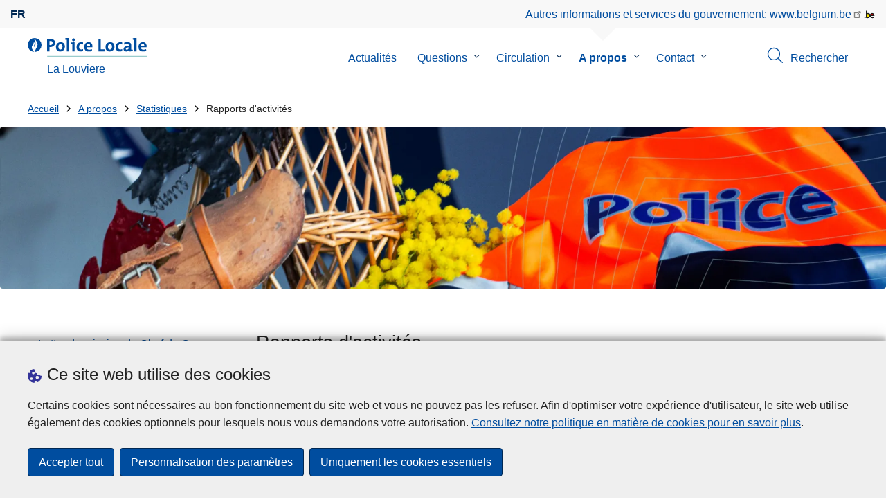

--- FILE ---
content_type: text/html; charset=UTF-8
request_url: https://www.police.be/5325/a-propos/statistiques/rapports-dactivites
body_size: 28722
content:
<!DOCTYPE html>
<html lang="fr" dir="ltr" prefix="og: https://ogp.me/ns#">
<head>
    <meta charset="utf-8" />
<noscript><style>form.antibot * :not(.antibot-message) { display: none !important; }</style>
</noscript><meta name="robots" content="noimageindex" />
<script>var _paq = _paq || [];(function(){var u=(("https:" == document.location.protocol) ? "https://statsfp.prd.cms.fgov.be/" : "http://statsfp.prd.cms.fgov.be/");_paq.push(["setSiteId", "876"]);_paq.push(["setTrackerUrl", u+"matomo.php"]);_paq.push(["setCookiePath", "/"]);_paq.push(["setDoNotTrack", 1]);_paq.push(["requireCookieConsent"]);if (!window.matomo_search_results_active) {_paq.push(["trackPageView"]);}_paq.push(["setIgnoreClasses", ["no-tracking","colorbox"]]);_paq.push(["enableLinkTracking"]);var d=document,g=d.createElement("script"),s=d.getElementsByTagName("script")[0];g.type="text/javascript";g.defer=true;g.async=true;g.src=u+"matomo.js";s.parentNode.insertBefore(g,s);})();</script>
<meta name="description" content="Chaque année, la Zone de Police, dans un souci de transparence et de rendre-compte, présente les chiffres de l&#039;activité du Corps. Ces rapports sont" />
<meta property="og:site_name" content="Police Locale La Louviere" />
<meta property="og:type" content="article" />
<meta property="og:url" content="https://www.police.be/5325/a-propos/statistiques/rapports-dactivites" />
<meta property="og:title" content="Rapports d&#039;activités" />
<meta property="og:description" content="Chaque année, la Zone de Police, dans un souci de transparence et de rendre-compte, présente les chiffres de l&#039;activité du Corps. Ces rapports sont" />
<meta property="article:publisher" content="https://www.facebook.com/https://www.facebook.com/PoliceLaLouviere" />
<meta name="twitter:card" content="résumé" />
<meta name="twitter:description" content="Chaque année, la Zone de Police, dans un souci de transparence et de rendre-compte, présente les chiffres de l&#039;activité du Corps. Ces rapports sont" />
<meta name="twitter:site" content="@https://twitter.com/ZP5325" />
<meta name="twitter:title" content="Rapports d&#039;activités" />
<meta name="MobileOptimized" content="width" />
<meta name="HandheldFriendly" content="true" />
<meta name="viewport" content="width=device-width, initial-scale=1.0" />
<meta http-equiv="x-ua-compatible" content="IE=edge" />
<!--[if (IEMobile)]><meta http-equiv="cleartype" content="on" />
<![endif]--><link rel="mask-icon" href="/5325/themes/loc_police/images/favicon/safari-pinned-tab.svg" color="#5bbad5" />
<meta name="apple-mobile-web-app-status-bar-style" content="black-translucent" />
<meta name="msapplication-TileColor" content="#2b5797" />
<meta name="theme-color" content="#004d9f" />
<link rel="icon" type="image/png" sizes="16x16" href="/themes/base_police/images/favicon/favicon-16x16.png" />
<link rel="icon" type="image/png" sizes="32x32" href="/themes/base_police/images/favicon/favicon-32x32.png" />
<link rel="apple-touch-icon" sizes="144x144" href="/themes/base_police/images/favicon/apple-touch-icon.png" />
<script type="application/ld+json">{"@context":"http:\/\/schema.org","@graph":[{"@type":"GovernmentOrganization","name":"La Louviere","url":"https:\/\/www.police.be\/5325","contactPoint":{"@type":"ContactPoint","telephone":"064270000","contactType":"customer service","areaServed":"BE","availableLanguage":"French"},"sameAs":["https:\/\/www.facebook.com\/PoliceLaLouviere","https:\/\/twitter.com\/ZP5325","","",""]},{"@type":"WebSite","name":"La Louviere","url":"https:\/\/www.police.be\/5325","potentialAction":{"@type":"SearchAction","target":"https:\/\/www.police.be\/5325\/rechercher?search_query={search_term_string}","query-input":"required name=search_term_string"}}]}</script>
<link rel="alternate" hreflang="fr" href="https://www.police.be/5325/a-propos/statistiques/rapports-dactivites" />
<link rel="icon" href="/5325/themes/loc_police/favicon.ico" type="image/vnd.microsoft.icon" />
<link rel="canonical" href="https://www.police.be/5325/a-propos/statistiques/rapports-dactivites" />
<link rel="shortlink" href="https://www.police.be/5325/node/13236" />


        <link rel="manifest" href="/5325/themes/base_police/images/favicon/site.webmanifest?4110">

        <!-- Needed for Google SC -->
        <meta name="google-site-verification" content="TQIS1tR90daXKGWMHuC_sUoYXKg5FdpfiqOerJZ_WIM"/>

        <title>Rapports d&#039;activités | Police Locale La Louviere</title>
        <link rel="stylesheet" media="all" href="/5325/statistiques/sites/5325/files/css/css_3g30dySALJMT-FhZZCUPlFxM8grv_MBUce-mSvMkjwQ.css?delta=0&amp;language=fr&amp;theme=loc_police&amp;include=[base64]" />
<link rel="stylesheet" media="all" href="/5325/statistiques/sites/5325/files/css/css_80SN4f33BM5qySF-bXMVih83US89UkP6w7iqk0ZBQ3I.css?delta=1&amp;language=fr&amp;theme=loc_police&amp;include=[base64]" />

            
</head>
<body   class="copyprevention-images-pointer-events node-13236 not-front mac chrome path-node page-node-type-page" >

<a href="#main-content" class="visually-hidden focusable">
    Aller au contenu principal
</a>

  <div class="dialog-off-canvas-main-canvas" data-off-canvas-main-canvas>
          <div id="block-cookiecompliancecookiepopup" class="block block-cookie-compliance block-cookie-compliance-popup clearfix published">
        
                

                    <div class="block-content"><section id="cookie-compliance-popup" style="display: none;">
  <div class="container">
    <div class="cookie-compliance-popup__text">
      <div class="cookie-compliance-popup__text__first_line">
        <span class="cookie-compliance-popup__logo">
          <img src="/themes/base_police/icons/cookies.svg" alt="" aria-hidden="true"/>
        </span>
                  <h2>Ce site web utilise des cookies</h2>
              </div>
      <p>Certains cookies sont nécessaires au bon fonctionnement du site web et vous ne pouvez pas les refuser. Afin d'optimiser votre expérience d'utilisateur, le site web utilise également des cookies optionnels pour lesquels nous vous demandons votre autorisation. <a href="/5325/cookies">Consultez notre politique en matière de cookies pour en savoir plus</a>.</p>

    </div>
    <div class="cookie-compliance-popup__buttons">
      <button id="cookie-compliance-accept-all" class="button button--primary">
        Accepter tout
      </button>
      <a class="button button--primary" id="cookie-compliance-customize" href="/5325/cookies">
        Personnalisation des paramètres
      </a>
      <button id="cookie-compliance-only-essential-cookies" class="button button--primary">
        Uniquement les cookies essentiels
      </button>
    </div>
  </div>
</section>
</div>
            </div>

    <div id="block-geolocationformblock" class="block block-police-zone block-geo-location-form-block clearfix published">
        
                

                    <div class="block-content"><form class="police-geo-location-form confirmation" data-drupal-selector="police-geo-location-form" action="/5325/a-propos/statistiques/rapports-dactivites" method="post" id="police-geo-location-form" accept-charset="UTF-8">
      <div class="confirm-text">
        <h2>Attention</h2>
        Vous êtes actuellement sur le site de la Police Locale La Louviere, souhaitez-vous être rediriger vers votre zone de police dans @gotoZone ?
    </div><input data-drupal-selector="edit-confirm" type="hidden" name="confirm" value="1" />
<input autocomplete="off" data-drupal-selector="form-lh23rqn6pvc7lxmxkc6qdqqg6xu-sf-f8upqplynfvo" type="hidden" name="form_build_id" value="form-Lh23rQn6pvC7lXmxkc6QDqqg6Xu_SF_f8UPqPlYnfVo" />
<input data-drupal-selector="edit-police-geo-location-form" type="hidden" name="form_id" value="police_geo_location_form" />
<div id="edit-actions-geo-location-form" data-drupal-selector="edit-actions" class="form-actions js-form-wrapper form-wrapper"><input class="button--secondary button js-form-submit form-submit" id="edit-submit-geo-location-form" data-drupal-selector="edit-submit" type="submit" name="op" value="Oui, aller vers @gotoZone" />
<a href="/5325/" class="button dialog-cancel" data-drupal-selector="edit-cancel" id="edit-cancel">Non, reste sur La Louviere</a></div>


</form>
</div>
            </div>



<header class="region region--header-wrapper">

                        <div class="header-top">
                      <div class="language-switcher-police-language-url block block-language block-language-blocklanguage-interface clearfix published" id="block-languageswitcher" role="navigation">
        
                

                    <div class="block-content"><ul class="links"><li hreflang="fr" data-drupal-link-system-path="node/13236" class="fr is-active" aria-current="page"><a href="https://www.police.be/5325/a-propos/statistiques/rapports-dactivites" class="language-link active-language is-active" hreflang="fr" data-drupal-link-system-path="node/13236" aria-current="page">fr</a></li></ul></div>
            </div>



                      <div id="block-policebelgiumheader" class="block block-police-core block-police-belgium-header clearfix published">
        
                

                    <div class="block-content"><div class="police-belgium-header">
  <span class="police-belgium-header__text">Autres informations et services du gouvernement: <a href="https://www.belgium.be">www.belgium.be</a></span><span class="police-belgium-header__belgium_logo"><svg version="1.1" id="Calque_1" xmlns="http://www.w3.org/2000/svg" x="0" y="0" viewBox="0 0 1024 768" xml:space="preserve"><path style="fill:#1d1d1b" d="M155.4 672.2c-30 0-53.9-23.8-53.9-54.6 0-31.5 23.9-55.4 53.9-55.4 29.2 0 53.1 23.8 53.1 55.4 0 30.7-23.8 54.6-53.1 54.6zM924 466.8c0-124.4-71.1-206.5-179.4-206.5-78.6 0-135.2 44.9-162.9 110.2-30.4-73.7-101.1-110.2-175.6-110.2-29.6 0-54.2 5.1-77.8 11.9V70.7H226.7v578.9c33 18.6 77.9 28.8 132 28.8 95.4 0 179.6-45 217.5-124.9 24.6 70.9 83.6 124.9 185.4 124.9 47.4 0 100.7-12.7 145.6-44l-24.5-65.1c-34.7 18.6-66 27.9-104.1 27.9-61.8 0-110.9-41.5-112.6-100.7h258v-29.7z"/><path d="M495.8 463.4c0 74.5-49.9 132-117.6 132-20.3 0-34.7-2.5-49.9-7.6V358.4c14.4-5.9 31.3-12.7 56.7-12.7 69.3 0 110.8 55.1 110.8 117.7z" fill="#ffe900" stroke="#ffe900"/><path d="M819.1 424.4H663.4c0-44 29.6-88 78.7-88 51.6 0 75.3 44.9 77 88z" fill="#f60000" stroke="#f60000"/></svg>
</span>
</div>
</div>
            </div>



            </div>
            
            <div class="main-header">
            <div class="container">
                <div class="left">
                          <div id="block-sitebranding" class="block block-system block-system-branding-block clearfix published">
        
                

          <div class="inner-wrapper">
    <div class="inner-left">
      <a href="/5325/" title="Accueil" rel="home">
                            <span class="site-logo">
                        <span class="site-logo__flame">
              <svg id="police_flame" data-name="Calque 1" xmlns="http://www.w3.org/2000/svg" viewBox="0 0 152.96 152.92"><path class="color--white" style="fill:#fff;" d="M184.29,298.79a76.48,76.48,0,1,1-76.51-76.49A76.4,76.4,0,0,1,184.29,298.79Z" transform="translate(-31.34 -222.3)"/><path class="color--blue" style="fill:#004d9f;" d="M184.29,298.79A76.48,76.48,0,1,0,102,375c-3.39-4.09-7.57-9.68-11.28-14.91-6.24-8.75-13.65-21.91-13.9-35.05-.22-9.83,2-15.1,14.88-35.4,5-7.88,8.38-21.46,7.91-24.39s4.68,4.42,6.68,9.35c2.52,6.46,2.14,11.43-2.64,24.87-2.25,6.38-6,16.66-2.25,21.25-.45-.54,12.13-13.4,15.12-26.71,2.2-10.16,1.26-23.76-3.07-33.77-3.85-8.8-8.49-16-7.56-27.6a50.22,50.22,0,0,1,1.85-9.89,104.61,104.61,0,0,0,5.18,11.71c5.17,9.77,15.9,24.23,21,34s9,26,3.05,42.55c-5.76,16.18-11.32,21.74-17.12,34.87a193.29,193.29,0,0,0-9.93,29.31A76.44,76.44,0,0,0,184.29,298.79Z" transform="translate(-31.34 -222.3)"/></svg>

            </span>
                        <span class="site-logo__police_logo">
              <svg id="loc_logo_fr" xmlns="http://www.w3.org/2000/svg" viewBox="0 0 1039.7 197.5"><g class="st0"><defs><path id="local_police_fr" d="M-270.3-228.6h1626.7v595.3H-270.3z"/></defs><clipPath id="SVGID_2_" class="st1"/><g class="st2"><path  d="M-75.7 68.9c0 42.2-34.2 76.5-76.5 76.5-42.2 0-76.5-34.2-76.5-76.5 0-42.2 34.2-76.5 76.5-76.5 42.2-.1 76.5 34.1 76.5 76.3v.2"/><path d="M-75.7 68.9c0-42.2-34.2-76.5-76.5-76.5s-76.5 34.2-76.5 76.5c0 40 30.8 73.2 70.6 76.3-3.4-4.1-7.6-9.7-11.3-14.9-6.2-8.8-13.7-21.9-13.9-35.1-.2-9.8 2-15.1 14.9-35.4 5-7.9 8.4-21.5 7.9-24.4-.5-2.9 4.7 4.4 6.7 9.4 2.5 6.5 2.1 11.4-2.6 24.9-2.2 6.4-6 16.7-2.2 21.2-.4-.5 12.1-13.4 15.1-26.7 2.2-10.1 1.3-23.7-3.1-33.8-3.8-8.8-8.5-16-7.5-27.6.3-3.4.9-6.7 1.8-9.9 1.5 4 3.2 7.9 5.2 11.7 5.2 9.8 15.9 24.2 21 34s9 26 3.1 42.6c-5.8 16.2-11.3 21.7-17.1 34.9-4.1 9.5-7.4 19.3-9.9 29.3 41.3-1.1 74.3-35 74.3-76.5"/></g></g><path style="fill:#99CCCC;" d="M1.4 188h1038.3v9.5H1.4V188z"/><path class="color--blue" style="fill: #004d9f;" d="M33.3 94.8c-2.8 0-5.6-.1-8.4-.4V140H0V10.8c10.5-.6 22-.8 34.6-.8 31.8 0 49.2 14.7 49.2 40 0 25.1-19.1 44.8-50.5 44.8zm.4-64.4c-3.1 0-5.9 0-8.8.2v43c2.4.4 4.8.6 7.3.6C47.5 74 58 65.6 58 51.6c0-13-7.5-21.2-24.3-21.2zM137 141.9c-27 0-44.4-14-44.4-47.8 0-29.7 19.7-51.1 48.6-51.1 27 0 44.4 14.9 44.4 47.6 0 29.9-20.1 51.3-48.6 51.3zm2.5-78.2c-10.9 0-21.6 8.4-21.6 27.9s7.1 29.5 21.2 29.5c12 0 21.2-9.8 21.2-29.1.1-18.4-6.5-28.3-20.8-28.3zm91.3 76.3h-24.5V19.1c-4.6-.8-11.1-1.5-16.6-1.9V1.9C203.4.3 217.1-.2 230.8.2V140zm57 0h-24.3V63.7c-4.6-.8-11.1-1.5-16.7-1.9V46.4c13.6-1.6 27.3-2.1 41-1.7V140zM275.5 32.7c-8.2 0-14.8-6.6-14.8-14.8S267.3 3 275.5 3c8.4 0 15.3 6.5 15.3 14.7-.1 8.4-6.9 15-15.3 15zm74.9 109c-26.4 0-42.9-13.8-42.9-46.1 0-29.7 15.5-52.4 49.2-52.4 6.6 0 13.2.9 19.5 2.7l-2.5 21.2c-5.5-2.2-11.3-3.3-17.2-3.5-15.5 0-23.3 11.5-23.3 29.5 0 16.3 6.3 27.4 22.6 27.4 6.5 0 13.6-1.3 18.8-4l1.9 20.9c-8.5 2.9-17.3 4.4-26.1 4.3zM472 96.4h-58.9c-.2 17.8 8.6 26.4 26.2 26.4 9.6 0 19-2 27.8-5.9l2.3 18.9c-10.9 4.1-22.4 6.2-34.1 6.1-30.2 0-47.1-15.1-47.1-48.6 0-29.1 16.1-50.5 44.6-50.5 27.7 0 40 18.9 40 42.5 0 3.7-.2 7.4-.8 11.1zm-40-35.6c-10.1 0-17.2 7.5-18.6 19h35c.5-11.9-6-19-16.4-19zM535.2 140V10.8h24.9v107.3H602V140h-66.8zm118.6 1.9c-27 0-44.4-14-44.4-47.8 0-29.7 19.7-51.1 48.6-51.1 27 0 44.4 14.9 44.4 47.6 0 29.9-20.1 51.3-48.6 51.3zm2.5-78.2c-10.9 0-21.6 8.4-21.6 27.9s7.1 29.5 21.2 29.5c12 0 21.2-9.8 21.2-29.1.1-18.4-6.4-28.3-20.8-28.3zm102 78c-26.4 0-42.9-13.8-42.9-46.1 0-29.7 15.5-52.4 49.2-52.4 6.6 0 13.2.9 19.5 2.7l-2.5 21.2c-5.5-2.2-11.3-3.3-17.2-3.5-15.5 0-23.3 11.5-23.3 29.5 0 16.3 6.3 27.4 22.6 27.4 6.5 0 13.6-1.3 18.8-4l1.9 20.9c-8.4 2.9-17.2 4.4-26.1 4.3zm96-1.5c-.1-5.4.2-10.9.9-16.3l-.2-.2c-4.6 10.7-16.3 18.2-30.4 18.2-17.2 0-27.2-9.8-27.2-25.1C797.4 94 820 82 852.3 82v-5.2c0-10-4.8-15.1-18.6-15.1-9.8.2-19.5 2.8-28.1 7.5l-2.1-20.5c10.9-3.9 22.5-5.9 34.1-5.9 30.6 0 39.2 12.2 39.2 33.1v45.4c4.6.8 11.1 1.5 16.6 1.9v15.3c-12.9 1.5-26 2.1-39.1 1.7zm-1.9-42.3c-25.8 0-31.6 7.5-31.6 15.1 0 6.1 4.2 10.1 11.3 10.1 12.1 0 20.3-11.5 20.3-23v-2.2zm81.7 42.1h-24.5V19.1c-4.6-.8-11.1-1.5-16.6-1.9V1.9C906.7.3 920.4-.2 934.1.2V140zm103.6-43.6h-59c-.2 17.8 8.6 26.4 26.2 26.4 9.6 0 19-2 27.8-5.9l2.3 18.9c-10.9 4.1-22.4 6.2-34.1 6.1-30.2 0-47.1-15.1-47.1-48.6 0-29.1 16.1-50.5 44.6-50.5 27.7 0 40 18.9 40 42.5 0 3.7-.2 7.4-.7 11.1zm-40-35.6c-10.1 0-17.2 7.5-18.6 19h35c.4-11.9-6.1-19-16.4-19z"/></svg>

            </span>
            <span class="visually-hidden">
              la Police Locale
            </span>
          </span>
                      <span class="site-name-wrapper">
                              <div class="site-name">La Louviere</div>
                            </span>
                        </a>
    </div>
        <div class="inner-right">
      <button class="mobile-menu" aria-controls="block-mainnavigation " aria-expanded="false">MENU <span class="lines"></span></button>
    </div>
      </div>
    </div>



                </div>
                <div class="right">
                                            <div class="region--navigation">
                                  <div class="police-search-form-popup block block-police-search block-police-search-form-popup clearfix published" role="dialog" aria-modal="true" data-drupal-selector="police-search-form-popup" id="block-policesearchformpopup">
        
                

                    <div class="block-content"><form action="/5325/a-propos/statistiques/rapports-dactivites" method="post" id="police-search-form-popup" accept-charset="UTF-8">
  <div role="search" data-drupal-selector="edit-search-wrapper" id="edit-search-wrapper" class="js-form-wrapper form-wrapper"><div class="js-form-item form-item js-form-type-search-api-autocomplete form-type-search-api-autocomplete js-form-item-search-query form-item-search-query">
      <label for="search-popup-search-query">Rechercher</label>
      <!-- description_display in ['after', 'invisible'] always in before so that it's uniform. -->
    <input placeholder="Recherchez sur ce site web" data-drupal-selector="search-popup-search-query" data-search-api-autocomplete-search="search" class="form-autocomplete form-text" data-autocomplete-path="/5325/search_api_autocomplete/search" type="text" id="search-popup-search-query" name="search_query" value="" size="200" maxlength="200" />

      </div>
<button class="button--primary image-button js-form-submit form-submit" id="search-form-popup-submit" aria-label="Rechercher" data-drupal-selector="edit-submit" type="submit" name="op" value="Rechercher" src="/modules/custom/police_search/assets/img/search.svg">
    <span class="sr-only visually-hidden"></span>
            <span aria-hidden="true"><svg version="1.1" viewBox="0 0 64 64" xml:space="preserve" xmlns="http://www.w3.org/2000/svg"><g id="Icon-Search" transform="translate(30 230)"><path d="M-2.3-182.9c-10.7 0-19.5-8.7-19.5-19.5 0-10.7 8.7-19.5 19.5-19.5s19.5 8.7 19.5 19.5c-.1 10.8-8.8 19.5-19.5 19.5zm0-36.1c-9.2 0-16.7 7.5-16.7 16.7s7.5 16.7 16.7 16.7 16.7-7.5 16.7-16.7c-.1-9.2-7.6-16.7-16.7-16.7z" id="Fill-1"/><path d="M23.7-174.2l-13.6-13.5 2.2-2.2 13.5 13.6-2.1 2.1"/></g></svg>
</span>
    </button>
<button id="police-popup-search-close" data-drupal-selector="edit-close" type="submit" name="op" value="Fermer" src="/themes/base_police/icons/cross.svg" class="image-button js-form-submit form-submit">
    <span class="sr-only visually-hidden"></span>
            <span aria-hidden="true"><!-- Generated by IcoMoon.io -->
<svg version="1.1" xmlns="http://www.w3.org/2000/svg" width="20" height="20" viewBox="0 0 20 20">
<title>cross</title>
<path d="M14.348 14.849c-0.469 0.469-1.229 0.469-1.697 0l-2.651-3.030-2.651 3.029c-0.469 0.469-1.229 0.469-1.697 0-0.469-0.469-0.469-1.229 0-1.697l2.758-3.15-2.759-3.152c-0.469-0.469-0.469-1.228 0-1.697s1.228-0.469 1.697 0l2.652 3.031 2.651-3.031c0.469-0.469 1.228-0.469 1.697 0s0.469 1.229 0 1.697l-2.758 3.152 2.758 3.15c0.469 0.469 0.469 1.229 0 1.698z"></path>
</svg>
</span>
    </button>
</div>
<input autocomplete="off" data-drupal-selector="form-jxjk1zh5acrfmbakmv1njsfgzaut6frs4kacscjmwew" type="hidden" name="form_build_id" value="form-jXJk1zh5aCRfMbAKMv1nJsfGzAUt6frs4KacsCJMwew" />
<input data-drupal-selector="edit-police-search-form-popup" type="hidden" name="form_id" value="police_search_form_popup" />

</form>
</div>
            </div>

<nav  id="block-mainnavigation" class="block block-menu navigation menu--main">
            
    

        
              <ul class="menu" >
                      <li>
        <div class="menu__list-item" data-level="0">
          <a href="/5325/actualites" data-drupal-link-system-path="node/461">Actualités</a>
                  </div>
              </li>
                  <li class="menu-closed">
        <div class="menu__list-item" data-level="0">
          <a href="/5325/questions" data-drupal-link-system-path="node/279">Questions</a>
                      <button class="menu__dropdown" aria-expanded="false">
              <span class="visually-hidden">le sous-menu de Questions</span>
              <span class="menu__dropdown__svg"><svg xmlns="http://www.w3.org/2000/svg" viewBox="0 0 20 20">
  <path
    d="m10.3 10.7 3.4-3.1c.3-.3.7-.3 1 0 .3.3.3.7 0 1l-3.9 3.8c-.3.3-.7.3-1 0L5.9 8.6c-.3-.3-.3-.7 0-1s.7-.3 1 0c-.1 0 3.4 3.1 3.4 3.1z"/>
</svg>
</span>
            </button>
                  </div>
                  <div class="menu__list-item__below">
                          <ul class="menu">
                      <li>
        <div class="menu__list-item" data-level="1">
          <a href="/5325/questions/alarmes" data-drupal-link-system-path="taxonomy/term/28">Alarmes</a>
                  </div>
              </li>
                  <li>
        <div class="menu__list-item" data-level="1">
          <a href="/5325/questions/armes" data-drupal-link-system-path="taxonomy/term/27">Armes</a>
                  </div>
              </li>
                  <li>
        <div class="menu__list-item" data-level="1">
          <a href="/5325/questions/autorisation" data-drupal-link-system-path="taxonomy/term/24">Autorisation</a>
                  </div>
              </li>
                  <li>
        <div class="menu__list-item" data-level="1">
          <a href="/5325/questions/bodycams" data-drupal-link-system-path="taxonomy/term/58">Bodycams</a>
                  </div>
              </li>
                  <li>
        <div class="menu__list-item" data-level="1">
          <a href="/5325/questions/cameras-de-surveillance" data-drupal-link-system-path="taxonomy/term/37">Caméras de surveillance</a>
                  </div>
              </li>
                  <li>
        <div class="menu__list-item" data-level="1">
          <a href="/5325/questions/commissariats-et-sites" data-drupal-link-system-path="taxonomy/term/34">Commissariats et Sites</a>
                  </div>
              </li>
                  <li>
        <div class="menu__list-item" data-level="1">
          <a href="/5325/questions/documentations" data-drupal-link-system-path="taxonomy/term/33">Documentations</a>
                  </div>
              </li>
                  <li>
        <div class="menu__list-item" data-level="1">
          <a href="/5325/questions/declaration" data-drupal-link-system-path="taxonomy/term/22">Déclaration</a>
                  </div>
              </li>
                  <li>
        <div class="menu__list-item" data-level="1">
          <a href="/5325/questions/decrochage-scolaire" data-drupal-link-system-path="taxonomy/term/36">Décrochage scolaire</a>
                  </div>
              </li>
                  <li>
        <div class="menu__list-item" data-level="1">
          <a href="/5325/questions/extrait-du-casier-judiciaire" data-drupal-link-system-path="taxonomy/term/30">Extrait du casier judiciaire</a>
                  </div>
              </li>
                  <li>
        <div class="menu__list-item" data-level="1">
          <a href="/5325/questions/mon-gestionnaire-de-quartier" data-drupal-link-system-path="taxonomy/term/29">Mon gestionnaire de quartier</a>
                  </div>
              </li>
                  <li>
        <div class="menu__list-item" data-level="1">
          <a href="/5325/questions/perte-ou-vol" data-drupal-link-system-path="taxonomy/term/23">Perte ou vol</a>
                  </div>
              </li>
                  <li>
        <div class="menu__list-item" data-level="1">
          <a href="/5325/questions/prevention" data-drupal-link-system-path="taxonomy/term/25">Prévention</a>
                  </div>
              </li>
                  <li>
        <div class="menu__list-item" data-level="1">
          <a href="/5325/questions/recrutement" data-drupal-link-system-path="taxonomy/term/31">Recrutement</a>
                  </div>
              </li>
                  <li>
        <div class="menu__list-item" data-level="1">
          <a href="/5325/questions/retrait-de-permis" data-drupal-link-system-path="taxonomy/term/35">Retrait de permis</a>
                  </div>
              </li>
                  <li>
        <div class="menu__list-item" data-level="1">
          <a href="/5325/questions/roulage" data-drupal-link-system-path="taxonomy/term/26">Roulage</a>
                  </div>
              </li>
                  <li>
        <div class="menu__list-item" data-level="1">
          <a href="/5325/questions/victimes" data-drupal-link-system-path="taxonomy/term/32">Victimes</a>
                  </div>
              </li>
        </ul>
  
          </div>
              </li>
                  <li class="menu-closed">
        <div class="menu__list-item" data-level="0">
          <a href="/5325/circulation" data-drupal-link-system-path="node/282">Circulation</a>
                      <button class="menu__dropdown" aria-expanded="false">
              <span class="visually-hidden">le sous-menu de Circulation</span>
              <span class="menu__dropdown__svg"><svg xmlns="http://www.w3.org/2000/svg" viewBox="0 0 20 20">
  <path
    d="m10.3 10.7 3.4-3.1c.3-.3.7-.3 1 0 .3.3.3.7 0 1l-3.9 3.8c-.3.3-.7.3-1 0L5.9 8.6c-.3-.3-.3-.7 0-1s.7-.3 1 0c-.1 0 3.4 3.1 3.4 3.1z"/>
</svg>
</span>
            </button>
                  </div>
                  <div class="menu__list-item__below">
                          <ul class="menu">
                      <li class="menu-closed">
        <div class="menu__list-item" data-level="1">
          <a href="/5325/circulation/controles" data-drupal-link-system-path="node/13083">Contrôles</a>
                      <button class="menu__dropdown" aria-expanded="false">
              <span class="visually-hidden">le sous-menu de Contrôles</span>
              <span class="menu__dropdown__svg"><svg xmlns="http://www.w3.org/2000/svg" viewBox="0 0 20 20">
  <path
    d="m10.3 10.7 3.4-3.1c.3-.3.7-.3 1 0 .3.3.3.7 0 1l-3.9 3.8c-.3.3-.7.3-1 0L5.9 8.6c-.3-.3-.3-.7 0-1s.7-.3 1 0c-.1 0 3.4 3.1 3.4 3.1z"/>
</svg>
</span>
            </button>
                  </div>
                  <div class="menu__list-item__below">
                          <ul class="menu">
                      <li>
        <div class="menu__list-item" data-level="2">
          <a href="/5325/circulation/controles/emplacements-des-radars-repressifs" data-drupal-link-system-path="node/13752">Emplacements des radars répressifs</a>
                  </div>
              </li>
        </ul>
  
          </div>
              </li>
                  <li>
        <div class="menu__list-item" data-level="1">
          <a href="/5325/circulation/mesures" data-drupal-link-system-path="node/13089">Mesures</a>
                  </div>
              </li>
                  <li>
        <div class="menu__list-item" data-level="1">
          <a href="/5325/circulation/travaux-routiers" data-drupal-link-system-path="node/13092">Travaux routiers</a>
                  </div>
              </li>
                  <li class="menu-closed">
        <div class="menu__list-item" data-level="1">
          <a href="/5325/circulation/evenements" data-drupal-link-system-path="node/13086">Événements</a>
                      <button class="menu__dropdown" aria-expanded="false">
              <span class="visually-hidden">le sous-menu de Événements</span>
              <span class="menu__dropdown__svg"><svg xmlns="http://www.w3.org/2000/svg" viewBox="0 0 20 20">
  <path
    d="m10.3 10.7 3.4-3.1c.3-.3.7-.3 1 0 .3.3.3.7 0 1l-3.9 3.8c-.3.3-.7.3-1 0L5.9 8.6c-.3-.3-.3-.7 0-1s.7-.3 1 0c-.1 0 3.4 3.1 3.4 3.1z"/>
</svg>
</span>
            </button>
                  </div>
                  <div class="menu__list-item__below">
                          <ul class="menu">
                      <li>
        <div class="menu__list-item" data-level="2">
          <a href="/5325/circulation/evenements/raal-kaa-gent" data-drupal-link-system-path="node/13998">RAAL-KAA Gent</a>
                  </div>
              </li>
                  <li>
        <div class="menu__list-item" data-level="2">
          <a href="/5325/node/e50a723f-c37d-4c8b-946b-deb303bc2f7f">Soumonce en batterie de Strépy-Bracquegnies 2025</a>
                  </div>
              </li>
                  <li>
        <div class="menu__list-item" data-level="2">
          <a href="/5325/circulation/evenements/soumonce-en-batterie-de-strepy-bracquegnies-2026" data-drupal-link-system-path="node/14004">Soumonce en batterie de Strépy-Bracquegnies 2026</a>
                  </div>
              </li>
                  <li>
        <div class="menu__list-item" data-level="2">
          <a href="/5325/circulation/evenements/soumonce-generale-de-haine-saint-pierre-2026" data-drupal-link-system-path="node/14001">Soumonce générale de Haine Saint Pierre 2026</a>
                  </div>
              </li>
        </ul>
  
          </div>
              </li>
        </ul>
  
          </div>
              </li>
                  <li class="active menu-closed">
        <div class="menu__list-item" data-level="0">
          <a href="/5325/a-propos" data-drupal-link-system-path="node/632">A propos</a>
                      <button class="menu__dropdown" aria-expanded="false">
              <span class="visually-hidden">le sous-menu de A propos</span>
              <span class="menu__dropdown__svg"><svg xmlns="http://www.w3.org/2000/svg" viewBox="0 0 20 20">
  <path
    d="m10.3 10.7 3.4-3.1c.3-.3.7-.3 1 0 .3.3.3.7 0 1l-3.9 3.8c-.3.3-.7.3-1 0L5.9 8.6c-.3-.3-.3-.7 0-1s.7-.3 1 0c-.1 0 3.4 3.1 3.4 3.1z"/>
</svg>
</span>
            </button>
                  </div>
                  <div class="menu__list-item__below">
                          <ul class="menu">
                      <li class="menu-closed">
        <div class="menu__list-item" data-level="1">
          <a href="/5325/a-propos/lettre-de-mission-du-chef-de-corps-2021-2026" data-drupal-link-system-path="node/13460">Lettre de mission du Chef de Corps (2021-2026)</a>
                      <button class="menu__dropdown" aria-expanded="false">
              <span class="visually-hidden">le sous-menu de Lettre de mission du Chef de Corps (2021-2026)</span>
              <span class="menu__dropdown__svg"><svg xmlns="http://www.w3.org/2000/svg" viewBox="0 0 20 20">
  <path
    d="m10.3 10.7 3.4-3.1c.3-.3.7-.3 1 0 .3.3.3.7 0 1l-3.9 3.8c-.3.3-.7.3-1 0L5.9 8.6c-.3-.3-.3-.7 0-1s.7-.3 1 0c-.1 0 3.4 3.1 3.4 3.1z"/>
</svg>
</span>
            </button>
                  </div>
                  <div class="menu__list-item__below">
                          <ul class="menu">
                      <li>
        <div class="menu__list-item" data-level="2">
          <a href="/5325/a-propos/lettre-de-mission-du-chef-de-corps-2021-2026/lettre-de-mission-du-chef-de-corps-2021-2026" data-drupal-link-system-path="node/13457">Lettre de mission du Chef de Corps (2021-2026)</a>
                  </div>
              </li>
        </ul>
  
          </div>
              </li>
                  <li class="menu-closed">
        <div class="menu__list-item" data-level="1">
          <a href="/5325/a-propos/organigramme" data-drupal-link-system-path="node/13314">Organigramme</a>
                      <button class="menu__dropdown" aria-expanded="false">
              <span class="visually-hidden">le sous-menu de Organigramme</span>
              <span class="menu__dropdown__svg"><svg xmlns="http://www.w3.org/2000/svg" viewBox="0 0 20 20">
  <path
    d="m10.3 10.7 3.4-3.1c.3-.3.7-.3 1 0 .3.3.3.7 0 1l-3.9 3.8c-.3.3-.7.3-1 0L5.9 8.6c-.3-.3-.3-.7 0-1s.7-.3 1 0c-.1 0 3.4 3.1 3.4 3.1z"/>
</svg>
</span>
            </button>
                  </div>
                  <div class="menu__list-item__below">
                          <ul class="menu">
                      <li>
        <div class="menu__list-item" data-level="2">
          <a href="/5325/a-propos/organigramme/organigramme" data-drupal-link-system-path="node/13266">Organigramme</a>
                  </div>
              </li>
        </ul>
  
          </div>
              </li>
                  <li class="menu-closed">
        <div class="menu__list-item" data-level="1">
          <a href="/5325/a-propos/vision-missions-valeurs" data-drupal-link-system-path="node/13290">Vision, missions, valeurs</a>
                      <button class="menu__dropdown" aria-expanded="false">
              <span class="visually-hidden">le sous-menu de Vision, missions, valeurs</span>
              <span class="menu__dropdown__svg"><svg xmlns="http://www.w3.org/2000/svg" viewBox="0 0 20 20">
  <path
    d="m10.3 10.7 3.4-3.1c.3-.3.7-.3 1 0 .3.3.3.7 0 1l-3.9 3.8c-.3.3-.7.3-1 0L5.9 8.6c-.3-.3-.3-.7 0-1s.7-.3 1 0c-.1 0 3.4 3.1 3.4 3.1z"/>
</svg>
</span>
            </button>
                  </div>
                  <div class="menu__list-item__below">
                          <ul class="menu">
                      <li>
        <div class="menu__list-item" data-level="2">
          <a href="/5325/a-propos/vision-missions-valeurs/vision-missions-valeurs" data-drupal-link-system-path="node/13233">Vision, missions &amp; valeurs</a>
                  </div>
              </li>
        </ul>
  
          </div>
              </li>
                  <li class="menu-closed">
        <div class="menu__list-item" data-level="1">
          <a href="/5325/a-propos/la-proximite" data-drupal-link-system-path="node/13299">La proximité</a>
                      <button class="menu__dropdown" aria-expanded="false">
              <span class="visually-hidden">le sous-menu de La proximité</span>
              <span class="menu__dropdown__svg"><svg xmlns="http://www.w3.org/2000/svg" viewBox="0 0 20 20">
  <path
    d="m10.3 10.7 3.4-3.1c.3-.3.7-.3 1 0 .3.3.3.7 0 1l-3.9 3.8c-.3.3-.7.3-1 0L5.9 8.6c-.3-.3-.3-.7 0-1s.7-.3 1 0c-.1 0 3.4 3.1 3.4 3.1z"/>
</svg>
</span>
            </button>
                  </div>
                  <div class="menu__list-item__below">
                          <ul class="menu">
                      <li>
        <div class="menu__list-item" data-level="2">
          <a href="/5325/a-propos/la-proximite/les-differents-sites" data-drupal-link-system-path="node/13227">Les différents sites</a>
                  </div>
              </li>
        </ul>
  
          </div>
              </li>
                  <li class="menu-closed">
        <div class="menu__list-item" data-level="1">
          <a href="/5325/a-propos/nos-autres-services" data-drupal-link-system-path="node/13305">Nos autres services</a>
                      <button class="menu__dropdown" aria-expanded="false">
              <span class="visually-hidden">le sous-menu de Nos autres services</span>
              <span class="menu__dropdown__svg"><svg xmlns="http://www.w3.org/2000/svg" viewBox="0 0 20 20">
  <path
    d="m10.3 10.7 3.4-3.1c.3-.3.7-.3 1 0 .3.3.3.7 0 1l-3.9 3.8c-.3.3-.7.3-1 0L5.9 8.6c-.3-.3-.3-.7 0-1s.7-.3 1 0c-.1 0 3.4 3.1 3.4 3.1z"/>
</svg>
</span>
            </button>
                  </div>
                  <div class="menu__list-item__below">
                          <ul class="menu">
                      <li>
        <div class="menu__list-item" data-level="2">
          <a href="/5325/a-propos/nos-autres-services/lunite-verte" data-drupal-link-system-path="node/13248">L&#039;Unité Verte</a>
                  </div>
              </li>
                  <li>
        <div class="menu__list-item" data-level="2">
          <a href="/5325/a-propos/nos-autres-services/lunite-dassistance-speciale-uas" data-drupal-link-system-path="node/13245">L&#039;Unité d&#039;Assistance Spéciale (UAS)</a>
                  </div>
              </li>
                  <li>
        <div class="menu__list-item" data-level="2">
          <a href="/5325/a-propos/nos-autres-services/lunite-de-mobilite-et-de-securite-routiere" data-drupal-link-system-path="node/13251">L&#039;Unité de Mobilité et de Sécurité Routière</a>
                  </div>
              </li>
                  <li>
        <div class="menu__list-item" data-level="2">
          <a href="/5325/a-propos/nos-autres-services/le-service-enquetes-et-recherches" data-drupal-link-system-path="node/13254">Le Service Enquêtes et Recherches</a>
                  </div>
              </li>
                  <li>
        <div class="menu__list-item" data-level="2">
          <a href="/5325/a-propos/nos-autres-services/les-services-centraux-daccueil" data-drupal-link-system-path="node/13257">Les Services Centraux d&#039;Accueil</a>
                  </div>
              </li>
        </ul>
  
          </div>
              </li>
                  <li class="menu-closed">
        <div class="menu__list-item" data-level="1">
          <a href="/5325/a-propos/le-service-dassistance-policiere-aux-victimes" data-drupal-link-system-path="node/13302">Le Service d&#039;Assistance Policière aux Victimes</a>
                      <button class="menu__dropdown" aria-expanded="false">
              <span class="visually-hidden">le sous-menu de Le Service d&#039;Assistance Policière aux Victimes</span>
              <span class="menu__dropdown__svg"><svg xmlns="http://www.w3.org/2000/svg" viewBox="0 0 20 20">
  <path
    d="m10.3 10.7 3.4-3.1c.3-.3.7-.3 1 0 .3.3.3.7 0 1l-3.9 3.8c-.3.3-.7.3-1 0L5.9 8.6c-.3-.3-.3-.7 0-1s.7-.3 1 0c-.1 0 3.4 3.1 3.4 3.1z"/>
</svg>
</span>
            </button>
                  </div>
                  <div class="menu__list-item__below">
                          <ul class="menu">
                      <li>
        <div class="menu__list-item" data-level="2">
          <a href="/5325/a-propos/le-service-dassistance-policiere-aux-victimes/le-service-dassistance-policiere-aux" data-drupal-link-system-path="node/13242">Le Service d&#039;Assistance Policière aux Victimes</a>
                  </div>
              </li>
        </ul>
  
          </div>
              </li>
                  <li class="menu-closed">
        <div class="menu__list-item" data-level="1">
          <a href="/5325/a-propos/plan-zonal-de-securite" data-drupal-link-system-path="node/13287">Plan Zonal de Sécurité</a>
                      <button class="menu__dropdown" aria-expanded="false">
              <span class="visually-hidden">le sous-menu de Plan Zonal de Sécurité</span>
              <span class="menu__dropdown__svg"><svg xmlns="http://www.w3.org/2000/svg" viewBox="0 0 20 20">
  <path
    d="m10.3 10.7 3.4-3.1c.3-.3.7-.3 1 0 .3.3.3.7 0 1l-3.9 3.8c-.3.3-.7.3-1 0L5.9 8.6c-.3-.3-.3-.7 0-1s.7-.3 1 0c-.1 0 3.4 3.1 3.4 3.1z"/>
</svg>
</span>
            </button>
                  </div>
                  <div class="menu__list-item__below">
                          <ul class="menu">
                      <li>
        <div class="menu__list-item" data-level="2">
          <a href="/5325/a-propos/plan-zonal-de-securite/plan-zonal-de-securite" data-drupal-link-system-path="node/13230">Plan Zonal de Sécurité</a>
                  </div>
              </li>
        </ul>
  
          </div>
              </li>
                  <li class="active menu-closed">
        <div class="menu__list-item" data-level="1">
          <a href="/5325/a-propos/statistiques" data-drupal-link-system-path="node/13293">Statistiques</a>
                      <button class="menu__dropdown" aria-expanded="false">
              <span class="visually-hidden">le sous-menu de Statistiques</span>
              <span class="menu__dropdown__svg"><svg xmlns="http://www.w3.org/2000/svg" viewBox="0 0 20 20">
  <path
    d="m10.3 10.7 3.4-3.1c.3-.3.7-.3 1 0 .3.3.3.7 0 1l-3.9 3.8c-.3.3-.7.3-1 0L5.9 8.6c-.3-.3-.3-.7 0-1s.7-.3 1 0c-.1 0 3.4 3.1 3.4 3.1z"/>
</svg>
</span>
            </button>
                  </div>
                  <div class="menu__list-item__below">
                          <ul class="menu">
                      <li class="active">
        <div class="menu__list-item" data-level="2">
          <a href="/5325/a-propos/statistiques/rapports-dactivites" data-drupal-link-system-path="node/13236" class="is-active" aria-current="page">Rapports d&#039;activités </a>
                  </div>
              </li>
        </ul>
  
          </div>
              </li>
                  <li class="menu-closed">
        <div class="menu__list-item" data-level="1">
          <a href="/5325/a-propos/rgpd-et-protection-des-donnees" data-drupal-link-system-path="node/13323">RGPD et protection des données</a>
                      <button class="menu__dropdown" aria-expanded="false">
              <span class="visually-hidden">le sous-menu de RGPD et protection des données</span>
              <span class="menu__dropdown__svg"><svg xmlns="http://www.w3.org/2000/svg" viewBox="0 0 20 20">
  <path
    d="m10.3 10.7 3.4-3.1c.3-.3.7-.3 1 0 .3.3.3.7 0 1l-3.9 3.8c-.3.3-.7.3-1 0L5.9 8.6c-.3-.3-.3-.7 0-1s.7-.3 1 0c-.1 0 3.4 3.1 3.4 3.1z"/>
</svg>
</span>
            </button>
                  </div>
                  <div class="menu__list-item__below">
                          <ul class="menu">
                      <li>
        <div class="menu__list-item" data-level="2">
          <a href="/5325/a-propos/rgpd-et-protection-des-donnees/rgpd-et-protection-des-donnees" data-drupal-link-system-path="node/13275">RGPD et protection des données </a>
                  </div>
              </li>
                  <li>
        <div class="menu__list-item" data-level="2">
          <a href="/5325/a-propos/rgpd-et-protection-des-donnees/telephonie-et-protection-de-la-vie-privee" data-drupal-link-system-path="node/13959">Téléphonie et protection de la vie privée</a>
                  </div>
              </li>
        </ul>
  
          </div>
              </li>
                  <li class="menu-closed">
        <div class="menu__list-item" data-level="1">
          <a href="/5325/a-propos/cameras-urbaines-et-protection-de-la-vie-privee" data-drupal-link-system-path="node/13326">Caméras urbaines et protection de la vie privée</a>
                      <button class="menu__dropdown" aria-expanded="false">
              <span class="visually-hidden">le sous-menu de Caméras urbaines et protection de la vie privée</span>
              <span class="menu__dropdown__svg"><svg xmlns="http://www.w3.org/2000/svg" viewBox="0 0 20 20">
  <path
    d="m10.3 10.7 3.4-3.1c.3-.3.7-.3 1 0 .3.3.3.7 0 1l-3.9 3.8c-.3.3-.7.3-1 0L5.9 8.6c-.3-.3-.3-.7 0-1s.7-.3 1 0c-.1 0 3.4 3.1 3.4 3.1z"/>
</svg>
</span>
            </button>
                  </div>
                  <div class="menu__list-item__below">
                          <ul class="menu">
                      <li>
        <div class="menu__list-item" data-level="2">
          <a href="/5325/a-propos/cameras-urbaines-et-protection-de-la-vie-privee/cameras-urbaines-et-protection-de-la-vie" data-drupal-link-system-path="node/13278">Caméras urbaines et protection de la vie privée</a>
                  </div>
              </li>
        </ul>
  
          </div>
              </li>
                  <li class="menu-closed">
        <div class="menu__list-item" data-level="1">
          <a href="/5325/a-propos/bodycams-et-protection-de-la-vie-privee" data-drupal-link-system-path="node/13329">Bodycams et protection de la vie privée</a>
                      <button class="menu__dropdown" aria-expanded="false">
              <span class="visually-hidden">le sous-menu de Bodycams et protection de la vie privée</span>
              <span class="menu__dropdown__svg"><svg xmlns="http://www.w3.org/2000/svg" viewBox="0 0 20 20">
  <path
    d="m10.3 10.7 3.4-3.1c.3-.3.7-.3 1 0 .3.3.3.7 0 1l-3.9 3.8c-.3.3-.7.3-1 0L5.9 8.6c-.3-.3-.3-.7 0-1s.7-.3 1 0c-.1 0 3.4 3.1 3.4 3.1z"/>
</svg>
</span>
            </button>
                  </div>
                  <div class="menu__list-item__below">
                          <ul class="menu">
                      <li>
        <div class="menu__list-item" data-level="2">
          <a href="/5325/a-propos/bodycams-et-protection-de-la-vie-privee/bodycams-et-protection-de-la-vie-privee" data-drupal-link-system-path="node/13281">Bodycams et protection de la vie privée</a>
                  </div>
              </li>
        </ul>
  
          </div>
              </li>
                  <li class="menu-closed">
        <div class="menu__list-item" data-level="1">
          <a href="/5325/a-propos/drone-et-protection-de-la-vie-privee" data-drupal-link-system-path="node/13332">Drone et protection de la vie privée</a>
                      <button class="menu__dropdown" aria-expanded="false">
              <span class="visually-hidden">le sous-menu de Drone et protection de la vie privée</span>
              <span class="menu__dropdown__svg"><svg xmlns="http://www.w3.org/2000/svg" viewBox="0 0 20 20">
  <path
    d="m10.3 10.7 3.4-3.1c.3-.3.7-.3 1 0 .3.3.3.7 0 1l-3.9 3.8c-.3.3-.7.3-1 0L5.9 8.6c-.3-.3-.3-.7 0-1s.7-.3 1 0c-.1 0 3.4 3.1 3.4 3.1z"/>
</svg>
</span>
            </button>
                  </div>
                  <div class="menu__list-item__below">
                          <ul class="menu">
                      <li>
        <div class="menu__list-item" data-level="2">
          <a href="/5325/a-propos/drone-et-protection-de-la-vie-privee/drone-et-protection-de-la-vie-privee" data-drupal-link-system-path="node/13284">Drone et protection de la vie privée</a>
                  </div>
              </li>
        </ul>
  
          </div>
              </li>
                  <li class="menu-closed">
        <div class="menu__list-item" data-level="1">
          <a href="/5325/a-propos/ordres-du-jour-et-pv-du-conseil-communal" data-drupal-link-system-path="node/13317">Ordres du jour et PV du Conseil Communal</a>
                      <button class="menu__dropdown" aria-expanded="false">
              <span class="visually-hidden">le sous-menu de Ordres du jour et PV du Conseil Communal</span>
              <span class="menu__dropdown__svg"><svg xmlns="http://www.w3.org/2000/svg" viewBox="0 0 20 20">
  <path
    d="m10.3 10.7 3.4-3.1c.3-.3.7-.3 1 0 .3.3.3.7 0 1l-3.9 3.8c-.3.3-.7.3-1 0L5.9 8.6c-.3-.3-.3-.7 0-1s.7-.3 1 0c-.1 0 3.4 3.1 3.4 3.1z"/>
</svg>
</span>
            </button>
                  </div>
                  <div class="menu__list-item__below">
                          <ul class="menu">
                      <li>
        <div class="menu__list-item" data-level="2">
          <a href="/5325/a-propos/ordres-du-jour-et-pv-du-conseil-communal/ordres-du-jour-et-pv-du-conseil-communal" data-drupal-link-system-path="node/13272">Ordres du jour et PV du Conseil Communal</a>
                  </div>
              </li>
        </ul>
  
          </div>
              </li>
                  <li class="menu-closed">
        <div class="menu__list-item" data-level="1">
          <a href="/5325/a-propos/liens" data-drupal-link-system-path="node/13308">Liens </a>
                      <button class="menu__dropdown" aria-expanded="false">
              <span class="visually-hidden">le sous-menu de Liens </span>
              <span class="menu__dropdown__svg"><svg xmlns="http://www.w3.org/2000/svg" viewBox="0 0 20 20">
  <path
    d="m10.3 10.7 3.4-3.1c.3-.3.7-.3 1 0 .3.3.3.7 0 1l-3.9 3.8c-.3.3-.7.3-1 0L5.9 8.6c-.3-.3-.3-.7 0-1s.7-.3 1 0c-.1 0 3.4 3.1 3.4 3.1z"/>
</svg>
</span>
            </button>
                  </div>
                  <div class="menu__list-item__below">
                          <ul class="menu">
                      <li>
        <div class="menu__list-item" data-level="2">
          <a href="/5325/a-propos/liens/liens-utiles" data-drupal-link-system-path="node/13260">Liens utiles</a>
                  </div>
              </li>
        </ul>
  
          </div>
              </li>
        </ul>
  
          </div>
              </li>
                  <li class="menu-closed">
        <div class="menu__list-item" data-level="0">
          <a href="/5325/contact" data-drupal-link-system-path="node/285">Contact</a>
                      <button class="menu__dropdown" aria-expanded="false">
              <span class="visually-hidden">le sous-menu de Contact</span>
              <span class="menu__dropdown__svg"><svg xmlns="http://www.w3.org/2000/svg" viewBox="0 0 20 20">
  <path
    d="m10.3 10.7 3.4-3.1c.3-.3.7-.3 1 0 .3.3.3.7 0 1l-3.9 3.8c-.3.3-.7.3-1 0L5.9 8.6c-.3-.3-.3-.7 0-1s.7-.3 1 0c-.1 0 3.4 3.1 3.4 3.1z"/>
</svg>
</span>
            </button>
                  </div>
                  <div class="menu__list-item__below">
                          <ul class="menu">
                      <li>
        <div class="menu__list-item" data-level="1">
          <a href="/5325/contact/votre-quartier" data-drupal-link-system-path="node/13143">Votre quartier</a>
                  </div>
              </li>
                  <li>
        <div class="menu__list-item" data-level="1">
          <a href="/5325/contact/votre-partenariat-local-de-prevention" data-drupal-link-system-path="node/13469">Votre partenariat local de prévention</a>
                  </div>
              </li>
                  <li class="menu-closed">
        <div class="menu__list-item" data-level="1">
          <a href="/5325/contact/commissariats" data-drupal-link-system-path="node/13155">Commissariats</a>
                      <button class="menu__dropdown" aria-expanded="false">
              <span class="visually-hidden">le sous-menu de Commissariats</span>
              <span class="menu__dropdown__svg"><svg xmlns="http://www.w3.org/2000/svg" viewBox="0 0 20 20">
  <path
    d="m10.3 10.7 3.4-3.1c.3-.3.7-.3 1 0 .3.3.3.7 0 1l-3.9 3.8c-.3.3-.7.3-1 0L5.9 8.6c-.3-.3-.3-.7 0-1s.7-.3 1 0c-.1 0 3.4 3.1 3.4 3.1z"/>
</svg>
</span>
            </button>
                  </div>
                  <div class="menu__list-item__below">
                          <ul class="menu">
                      <li>
        <div class="menu__list-item" data-level="2">
          <a href="/5325/contact/commissariats/commissariat-de-proximite-de-haine-saint-paul" data-drupal-link-system-path="node/44">Commissariat de Proximité de Haine Saint Paul</a>
                  </div>
              </li>
                  <li>
        <div class="menu__list-item" data-level="2">
          <a href="/5325/contact/commissariats/commissariat-de-proximite-de-houdeng" data-drupal-link-system-path="node/43">Commissariat de Proximité de Houdeng</a>
                  </div>
              </li>
                  <li>
        <div class="menu__list-item" data-level="2">
          <a href="/5325/contact/commissariats/commissariat-de-proximite-de-la-louviere" data-drupal-link-system-path="node/45">Commissariat de Proximité de La Louvière</a>
                  </div>
              </li>
                  <li>
        <div class="menu__list-item" data-level="2">
          <a href="/5325/contact/commissariats/commissariat-de-proximite-de-strepy-bracquegnies" data-drupal-link-system-path="node/42">Commissariat de Proximité de Strépy-Bracquegnies</a>
                  </div>
              </li>
                  <li>
        <div class="menu__list-item" data-level="2">
          <a href="/5325/contact/commissariats/commissariat-de-la-gare-de-centre" data-drupal-link-system-path="node/13995">Commissariat de la Gare de Centre</a>
                  </div>
              </li>
                  <li class="menu-more-link">
        <div class="menu__list-item" data-level="2">
          <a href="/5325/contact/commissariats" data-drupal-link-system-path="node/13155">Plus</a>
                  </div>
              </li>
        </ul>
  
          </div>
              </li>
                  <li class="menu-closed">
        <div class="menu__list-item" data-level="1">
          <a href="/5325/contact/services" data-drupal-link-system-path="node/13158">Services</a>
                      <button class="menu__dropdown" aria-expanded="false">
              <span class="visually-hidden">le sous-menu de Services</span>
              <span class="menu__dropdown__svg"><svg xmlns="http://www.w3.org/2000/svg" viewBox="0 0 20 20">
  <path
    d="m10.3 10.7 3.4-3.1c.3-.3.7-.3 1 0 .3.3.3.7 0 1l-3.9 3.8c-.3.3-.7.3-1 0L5.9 8.6c-.3-.3-.3-.7 0-1s.7-.3 1 0c-.1 0 3.4 3.1 3.4 3.1z"/>
</svg>
</span>
            </button>
                  </div>
                  <div class="menu__list-item__below">
                          <ul class="menu">
                      <li>
        <div class="menu__list-item" data-level="2">
          <a href="/5325/contact/services/centre-de-communication" data-drupal-link-system-path="node/27">Centre de Communication</a>
                  </div>
              </li>
                  <li>
        <div class="menu__list-item" data-level="2">
          <a href="/5325/contact/services/direction-des-operations" data-drupal-link-system-path="node/30">Direction des Opérations</a>
                  </div>
              </li>
                  <li>
        <div class="menu__list-item" data-level="2">
          <a href="/5325/contact/services/direction-du-corps" data-drupal-link-system-path="node/25">Direction du Corps</a>
                  </div>
              </li>
                  <li>
        <div class="menu__list-item" data-level="2">
          <a href="/5325/contact/services/observatoire-louvierois-de-la-delinquance-et-de-linsecurite" data-drupal-link-system-path="node/306">Observatoire Louviérois de la Délinquance et de l&#039;Insécurité</a>
                  </div>
              </li>
                  <li>
        <div class="menu__list-item" data-level="2">
          <a href="/5325/contact/services/ressources-humaines" data-drupal-link-system-path="node/29">Ressources Humaines</a>
                  </div>
              </li>
                  <li class="menu-more-link">
        <div class="menu__list-item" data-level="2">
          <a href="/5325/contact/services" data-drupal-link-system-path="node/13158">Plus</a>
                  </div>
              </li>
        </ul>
  
          </div>
              </li>
                  <li class="menu-closed">
        <div class="menu__list-item" data-level="1">
          <a href="/5325/contact/numeros-durgence" data-drupal-link-system-path="node/13161">Numéros d&#039;urgence</a>
                      <button class="menu__dropdown" aria-expanded="false">
              <span class="visually-hidden">le sous-menu de Numéros d&#039;urgence</span>
              <span class="menu__dropdown__svg"><svg xmlns="http://www.w3.org/2000/svg" viewBox="0 0 20 20">
  <path
    d="m10.3 10.7 3.4-3.1c.3-.3.7-.3 1 0 .3.3.3.7 0 1l-3.9 3.8c-.3.3-.7.3-1 0L5.9 8.6c-.3-.3-.3-.7 0-1s.7-.3 1 0c-.1 0 3.4 3.1 3.4 3.1z"/>
</svg>
</span>
            </button>
                  </div>
                  <div class="menu__list-item__below">
                          <ul class="menu">
                      <li>
        <div class="menu__list-item" data-level="2">
          <a href="/5325/contact/numeros-durgence/appel-urgent" data-drupal-link-system-path="node/517">Appel urgent</a>
                  </div>
              </li>
                  <li>
        <div class="menu__list-item" data-level="2">
          <a href="/5325/contact/numeros-durgence/centre-antipoisons" data-drupal-link-system-path="node/532">Centre antipoisons</a>
                  </div>
              </li>
                  <li>
        <div class="menu__list-item" data-level="2">
          <a href="/5325/contact/numeros-durgence/centre-de-prevention-du-suicide" data-drupal-link-system-path="node/544">Centre de prévention du suicide</a>
                  </div>
              </li>
                  <li>
        <div class="menu__list-item" data-level="2">
          <a href="/5325/contact/numeros-durgence/child-focus" data-drupal-link-system-path="node/535">Child Focus</a>
                  </div>
              </li>
                  <li>
        <div class="menu__list-item" data-level="2">
          <a href="/5325/contact/numeros-durgence/docstop" data-drupal-link-system-path="node/529">DocStop</a>
                  </div>
              </li>
                  <li class="menu-more-link">
        <div class="menu__list-item" data-level="2">
          <a href="/5325/contact/numeros-durgence" data-drupal-link-system-path="node/13161">Plus</a>
                  </div>
              </li>
        </ul>
  
          </div>
              </li>
                  <li class="menu-closed">
        <div class="menu__list-item" data-level="1">
          <a href="/5325/contact/declaration-en-ligne" data-drupal-link-system-path="node/13152">Déclaration en ligne</a>
                      <button class="menu__dropdown" aria-expanded="false">
              <span class="visually-hidden">le sous-menu de Déclaration en ligne</span>
              <span class="menu__dropdown__svg"><svg xmlns="http://www.w3.org/2000/svg" viewBox="0 0 20 20">
  <path
    d="m10.3 10.7 3.4-3.1c.3-.3.7-.3 1 0 .3.3.3.7 0 1l-3.9 3.8c-.3.3-.7.3-1 0L5.9 8.6c-.3-.3-.3-.7 0-1s.7-.3 1 0c-.1 0 3.4 3.1 3.4 3.1z"/>
</svg>
</span>
            </button>
                  </div>
                  <div class="menu__list-item__below">
                          <ul class="menu">
                      <li>
        <div class="menu__list-item" data-level="2">
          <a href="/5325/contact/declaration-en-ligne/police-on-web" data-drupal-link-system-path="node/13965">Police on web</a>
                  </div>
              </li>
                  <li>
        <div class="menu__list-item" data-level="2">
          <a href="/5325/contact/declaration-en-ligne/point-de-contact-fraude-sportive" data-drupal-link-system-path="node/13968">Point de contact fraude sportive</a>
                  </div>
              </li>
                  <li>
        <div class="menu__list-item" data-level="2">
          <a href="/5325/contact/declaration-en-ligne/point-de-contact-fraude" data-drupal-link-system-path="node/13962">Point de contact fraude</a>
                  </div>
              </li>
        </ul>
  
          </div>
              </li>
                  <li>
        <div class="menu__list-item" data-level="1">
          <a href="/5325/contact/formulaire-de-contact" data-drupal-link-system-path="node/13149">Formulaire de contact</a>
                  </div>
              </li>
        </ul>
  
          </div>
              </li>
        </ul>
  


  </nav>


                        </div>
                                                                      <div id="block-policesearchbuttonpopup" class="block block-police-search block-police-search-button-popup clearfix published">
        
                

                    <div class="block-content"><div class="search-button-wrapper">
  <button id="search-popup-button">
    <span class="search-popup-button__icon"><svg version="1.1" viewBox="0 0 64 64" xml:space="preserve" xmlns="http://www.w3.org/2000/svg"><g id="Icon-Search" transform="translate(30 230)"><path d="M-2.3-182.9c-10.7 0-19.5-8.7-19.5-19.5 0-10.7 8.7-19.5 19.5-19.5s19.5 8.7 19.5 19.5c-.1 10.8-8.8 19.5-19.5 19.5zm0-36.1c-9.2 0-16.7 7.5-16.7 16.7s7.5 16.7 16.7 16.7 16.7-7.5 16.7-16.7c-.1-9.2-7.6-16.7-16.7-16.7z" id="Fill-1"/><path d="M23.7-174.2l-13.6-13.5 2.2-2.2 13.5 13.6-2.1 2.1"/></g></svg>
</span><span class="search-popup-button__text">Rechercher</span>
  </button>
</div>
</div>
            </div>



                                    </div>
            </div>
        </div>
    
</header>


        <div class="region region--breadcrumb">
          <div class="container">
                    <div id="block-breadcrumbs" class="block block-system block-system-breadcrumb-block clearfix published">
        
                

                    <div class="block-content">  <div aria-labelledby="system-breadcrumb">
    <h2 id="system-breadcrumb" class="visually-hidden">Tu es là:</h2>
    <ul  class="shorten-breadcrumb breadcrumb">
          <li>
                  <a href="/5325/">Accueil</a>
              </li>
          <li>
                  <a href="/5325/a-propos">A propos</a>
              </li>
          <li>
                  <a href="/5325/a-propos/statistiques">Statistiques</a>
              </li>
          <li>
                  Rapports d&#039;activités 
              </li>
        </ul>
  </div>
</div>
            </div>



          </div>
      </div>
  
            <div class="region region--banner">
                  <div id="block-policebanner" class="block block-police-banner clearfix published">
        
                

                    <div class="block-content"><div class="image-wrapper">
            <div class="image__image">  <picture>
                  <source srcset="/5325/statistiques/sites/5325/files/styles/banner_desktop/public/media/image/2026-01/2024-ZP-LL-Facebook_Banner_Carnaval2.png.webp?itok=-V9zwrTz 1x, /5325/statistiques/sites/5325/files/styles/banner_desktop_2x/public/media/image/2026-01/2024-ZP-LL-Facebook_Banner_Carnaval2.png.webp?itok=pDf86RVp 2x" media="all and (min-width: 1200px)" type="image/webp" width="1920" height="350"/>
              <source srcset="/5325/statistiques/sites/5325/files/styles/banner_desktop_small/public/media/image/2026-01/2024-ZP-LL-Facebook_Banner_Carnaval2.png.webp?itok=rXG9FPvd 1x, /5325/statistiques/sites/5325/files/styles/banner_desktop_small_2x/public/media/image/2026-01/2024-ZP-LL-Facebook_Banner_Carnaval2.png.webp?itok=Xh-7UPTO 2x" media="all and (min-width: 768px)" type="image/webp" width="1200" height="350"/>
              <source srcset="/5325/statistiques/sites/5325/files/styles/banner_tablet/public/media/image/2026-01/2024-ZP-LL-Facebook_Banner_Carnaval2.png.webp?itok=UoA-V7hz 1x, /5325/statistiques/sites/5325/files/styles/banner_tablet_2x/public/media/image/2026-01/2024-ZP-LL-Facebook_Banner_Carnaval2.png.webp?itok=TBQFLNYP 2x" media="all and (min-width: 400px)" type="image/webp" width="768" height="350"/>
              <source srcset="/5325/statistiques/sites/5325/files/styles/banner_mobile/public/media/image/2026-01/2024-ZP-LL-Facebook_Banner_Carnaval2.png.webp?itok=9G6MugCT 1x, /5325/statistiques/sites/5325/files/styles/banner_mobile_2x/public/media/image/2026-01/2024-ZP-LL-Facebook_Banner_Carnaval2.png.webp?itok=j0rlWLhw 2x" type="image/webp" width="450" height="250"/>
                  <img width="450" height="250" src="/5325/statistiques/sites/5325/files/styles/banner_mobile/public/media/image/2026-01/2024-ZP-LL-Facebook_Banner_Carnaval2.png.webp?itok=9G6MugCT" alt="" loading="lazy" />

  </picture>
</div>
                </div>
</div>
            </div>



        </div>
    
  
  
  
    <main role="main"  class="has-banner region region-content-wrapper">

        <a id="main-content" tabindex="-1" class="visually-hidden"></a>

        
        
                <div class="region--content">

                    
                    
                    
                      <div data-drupal-messages-fallback class="hidden"></div>    <div id="block-mainpagecontent" class="block block-system block-system-main-block clearfix published">
        
                

                    <div class="block-content">  
<article class="page full clearfix">

  
    

  
  <div class="content">
        <section class="title-section layout">
        <div  class="two-col--25-75 container container--default two-col">

                            <div  class="layout__region layout__region--first">
                    <nav  class="block block-menu navigation menu--main">
            
    

        
              <ul class="menu" >
                      <li class="menu-closed">
        <div class="menu__list-item" data-level="0">
          <a href="/5325/a-propos/lettre-de-mission-du-chef-de-corps-2021-2026" data-drupal-link-system-path="node/13460">Lettre de mission du Chef de Corps (2021-2026)</a>
                      <button class="menu__dropdown" aria-expanded="false">
              <span class="visually-hidden">le sous-menu de Lettre de mission du Chef de Corps (2021-2026)</span>
              <span class="menu__dropdown__svg"><svg xmlns="http://www.w3.org/2000/svg" viewBox="0 0 20 20">
  <path
    d="m10.3 10.7 3.4-3.1c.3-.3.7-.3 1 0 .3.3.3.7 0 1l-3.9 3.8c-.3.3-.7.3-1 0L5.9 8.6c-.3-.3-.3-.7 0-1s.7-.3 1 0c-.1 0 3.4 3.1 3.4 3.1z"/>
</svg>
</span>
            </button>
                  </div>
                  <div class="menu__list-item__below">
                          <ul class="menu">
                      <li>
        <div class="menu__list-item" data-level="1">
          <a href="/5325/a-propos/lettre-de-mission-du-chef-de-corps-2021-2026/lettre-de-mission-du-chef-de-corps-2021-2026" data-drupal-link-system-path="node/13457">Lettre de mission du Chef de Corps (2021-2026)</a>
                  </div>
              </li>
        </ul>
  
          </div>
              </li>
                  <li class="menu-closed">
        <div class="menu__list-item" data-level="0">
          <a href="/5325/a-propos/organigramme" data-drupal-link-system-path="node/13314">Organigramme</a>
                      <button class="menu__dropdown" aria-expanded="false">
              <span class="visually-hidden">le sous-menu de Organigramme</span>
              <span class="menu__dropdown__svg"><svg xmlns="http://www.w3.org/2000/svg" viewBox="0 0 20 20">
  <path
    d="m10.3 10.7 3.4-3.1c.3-.3.7-.3 1 0 .3.3.3.7 0 1l-3.9 3.8c-.3.3-.7.3-1 0L5.9 8.6c-.3-.3-.3-.7 0-1s.7-.3 1 0c-.1 0 3.4 3.1 3.4 3.1z"/>
</svg>
</span>
            </button>
                  </div>
                  <div class="menu__list-item__below">
                          <ul class="menu">
                      <li>
        <div class="menu__list-item" data-level="1">
          <a href="/5325/a-propos/organigramme/organigramme" data-drupal-link-system-path="node/13266">Organigramme</a>
                  </div>
              </li>
        </ul>
  
          </div>
              </li>
                  <li class="menu-closed">
        <div class="menu__list-item" data-level="0">
          <a href="/5325/a-propos/vision-missions-valeurs" data-drupal-link-system-path="node/13290">Vision, missions, valeurs</a>
                      <button class="menu__dropdown" aria-expanded="false">
              <span class="visually-hidden">le sous-menu de Vision, missions, valeurs</span>
              <span class="menu__dropdown__svg"><svg xmlns="http://www.w3.org/2000/svg" viewBox="0 0 20 20">
  <path
    d="m10.3 10.7 3.4-3.1c.3-.3.7-.3 1 0 .3.3.3.7 0 1l-3.9 3.8c-.3.3-.7.3-1 0L5.9 8.6c-.3-.3-.3-.7 0-1s.7-.3 1 0c-.1 0 3.4 3.1 3.4 3.1z"/>
</svg>
</span>
            </button>
                  </div>
                  <div class="menu__list-item__below">
                          <ul class="menu">
                      <li>
        <div class="menu__list-item" data-level="1">
          <a href="/5325/a-propos/vision-missions-valeurs/vision-missions-valeurs" data-drupal-link-system-path="node/13233">Vision, missions &amp; valeurs</a>
                  </div>
              </li>
        </ul>
  
          </div>
              </li>
                  <li class="menu-closed">
        <div class="menu__list-item" data-level="0">
          <a href="/5325/a-propos/la-proximite" data-drupal-link-system-path="node/13299">La proximité</a>
                      <button class="menu__dropdown" aria-expanded="false">
              <span class="visually-hidden">le sous-menu de La proximité</span>
              <span class="menu__dropdown__svg"><svg xmlns="http://www.w3.org/2000/svg" viewBox="0 0 20 20">
  <path
    d="m10.3 10.7 3.4-3.1c.3-.3.7-.3 1 0 .3.3.3.7 0 1l-3.9 3.8c-.3.3-.7.3-1 0L5.9 8.6c-.3-.3-.3-.7 0-1s.7-.3 1 0c-.1 0 3.4 3.1 3.4 3.1z"/>
</svg>
</span>
            </button>
                  </div>
                  <div class="menu__list-item__below">
                          <ul class="menu">
                      <li>
        <div class="menu__list-item" data-level="1">
          <a href="/5325/a-propos/la-proximite/les-differents-sites" data-drupal-link-system-path="node/13227">Les différents sites</a>
                  </div>
              </li>
        </ul>
  
          </div>
              </li>
                  <li class="menu-closed">
        <div class="menu__list-item" data-level="0">
          <a href="/5325/a-propos/nos-autres-services" data-drupal-link-system-path="node/13305">Nos autres services</a>
                      <button class="menu__dropdown" aria-expanded="false">
              <span class="visually-hidden">le sous-menu de Nos autres services</span>
              <span class="menu__dropdown__svg"><svg xmlns="http://www.w3.org/2000/svg" viewBox="0 0 20 20">
  <path
    d="m10.3 10.7 3.4-3.1c.3-.3.7-.3 1 0 .3.3.3.7 0 1l-3.9 3.8c-.3.3-.7.3-1 0L5.9 8.6c-.3-.3-.3-.7 0-1s.7-.3 1 0c-.1 0 3.4 3.1 3.4 3.1z"/>
</svg>
</span>
            </button>
                  </div>
                  <div class="menu__list-item__below">
                          <ul class="menu">
                      <li>
        <div class="menu__list-item" data-level="1">
          <a href="/5325/a-propos/nos-autres-services/lunite-verte" data-drupal-link-system-path="node/13248">L&#039;Unité Verte</a>
                  </div>
              </li>
                  <li>
        <div class="menu__list-item" data-level="1">
          <a href="/5325/a-propos/nos-autres-services/lunite-dassistance-speciale-uas" data-drupal-link-system-path="node/13245">L&#039;Unité d&#039;Assistance Spéciale (UAS)</a>
                  </div>
              </li>
                  <li>
        <div class="menu__list-item" data-level="1">
          <a href="/5325/a-propos/nos-autres-services/lunite-de-mobilite-et-de-securite-routiere" data-drupal-link-system-path="node/13251">L&#039;Unité de Mobilité et de Sécurité Routière</a>
                  </div>
              </li>
                  <li>
        <div class="menu__list-item" data-level="1">
          <a href="/5325/a-propos/nos-autres-services/le-service-enquetes-et-recherches" data-drupal-link-system-path="node/13254">Le Service Enquêtes et Recherches</a>
                  </div>
              </li>
                  <li>
        <div class="menu__list-item" data-level="1">
          <a href="/5325/a-propos/nos-autres-services/les-services-centraux-daccueil" data-drupal-link-system-path="node/13257">Les Services Centraux d&#039;Accueil</a>
                  </div>
              </li>
        </ul>
  
          </div>
              </li>
                  <li class="menu-closed">
        <div class="menu__list-item" data-level="0">
          <a href="/5325/a-propos/le-service-dassistance-policiere-aux-victimes" data-drupal-link-system-path="node/13302">Le Service d&#039;Assistance Policière aux Victimes</a>
                      <button class="menu__dropdown" aria-expanded="false">
              <span class="visually-hidden">le sous-menu de Le Service d&#039;Assistance Policière aux Victimes</span>
              <span class="menu__dropdown__svg"><svg xmlns="http://www.w3.org/2000/svg" viewBox="0 0 20 20">
  <path
    d="m10.3 10.7 3.4-3.1c.3-.3.7-.3 1 0 .3.3.3.7 0 1l-3.9 3.8c-.3.3-.7.3-1 0L5.9 8.6c-.3-.3-.3-.7 0-1s.7-.3 1 0c-.1 0 3.4 3.1 3.4 3.1z"/>
</svg>
</span>
            </button>
                  </div>
                  <div class="menu__list-item__below">
                          <ul class="menu">
                      <li>
        <div class="menu__list-item" data-level="1">
          <a href="/5325/a-propos/le-service-dassistance-policiere-aux-victimes/le-service-dassistance-policiere-aux" data-drupal-link-system-path="node/13242">Le Service d&#039;Assistance Policière aux Victimes</a>
                  </div>
              </li>
        </ul>
  
          </div>
              </li>
                  <li class="menu-closed">
        <div class="menu__list-item" data-level="0">
          <a href="/5325/a-propos/plan-zonal-de-securite" data-drupal-link-system-path="node/13287">Plan Zonal de Sécurité</a>
                      <button class="menu__dropdown" aria-expanded="false">
              <span class="visually-hidden">le sous-menu de Plan Zonal de Sécurité</span>
              <span class="menu__dropdown__svg"><svg xmlns="http://www.w3.org/2000/svg" viewBox="0 0 20 20">
  <path
    d="m10.3 10.7 3.4-3.1c.3-.3.7-.3 1 0 .3.3.3.7 0 1l-3.9 3.8c-.3.3-.7.3-1 0L5.9 8.6c-.3-.3-.3-.7 0-1s.7-.3 1 0c-.1 0 3.4 3.1 3.4 3.1z"/>
</svg>
</span>
            </button>
                  </div>
                  <div class="menu__list-item__below">
                          <ul class="menu">
                      <li>
        <div class="menu__list-item" data-level="1">
          <a href="/5325/a-propos/plan-zonal-de-securite/plan-zonal-de-securite" data-drupal-link-system-path="node/13230">Plan Zonal de Sécurité</a>
                  </div>
              </li>
        </ul>
  
          </div>
              </li>
                  <li class="active menu-closed">
        <div class="menu__list-item" data-level="0">
          <a href="/5325/a-propos/statistiques" data-drupal-link-system-path="node/13293">Statistiques</a>
                      <button class="menu__dropdown" aria-expanded="false">
              <span class="visually-hidden">le sous-menu de Statistiques</span>
              <span class="menu__dropdown__svg"><svg xmlns="http://www.w3.org/2000/svg" viewBox="0 0 20 20">
  <path
    d="m10.3 10.7 3.4-3.1c.3-.3.7-.3 1 0 .3.3.3.7 0 1l-3.9 3.8c-.3.3-.7.3-1 0L5.9 8.6c-.3-.3-.3-.7 0-1s.7-.3 1 0c-.1 0 3.4 3.1 3.4 3.1z"/>
</svg>
</span>
            </button>
                  </div>
                  <div class="menu__list-item__below">
                          <ul class="menu">
                      <li class="active">
        <div class="menu__list-item" data-level="1">
          <a href="/5325/a-propos/statistiques/rapports-dactivites" data-drupal-link-system-path="node/13236" class="is-active" aria-current="page">Rapports d&#039;activités </a>
                  </div>
              </li>
        </ul>
  
          </div>
              </li>
                  <li class="menu-closed">
        <div class="menu__list-item" data-level="0">
          <a href="/5325/a-propos/rgpd-et-protection-des-donnees" data-drupal-link-system-path="node/13323">RGPD et protection des données</a>
                      <button class="menu__dropdown" aria-expanded="false">
              <span class="visually-hidden">le sous-menu de RGPD et protection des données</span>
              <span class="menu__dropdown__svg"><svg xmlns="http://www.w3.org/2000/svg" viewBox="0 0 20 20">
  <path
    d="m10.3 10.7 3.4-3.1c.3-.3.7-.3 1 0 .3.3.3.7 0 1l-3.9 3.8c-.3.3-.7.3-1 0L5.9 8.6c-.3-.3-.3-.7 0-1s.7-.3 1 0c-.1 0 3.4 3.1 3.4 3.1z"/>
</svg>
</span>
            </button>
                  </div>
                  <div class="menu__list-item__below">
                          <ul class="menu">
                      <li>
        <div class="menu__list-item" data-level="1">
          <a href="/5325/a-propos/rgpd-et-protection-des-donnees/rgpd-et-protection-des-donnees" data-drupal-link-system-path="node/13275">RGPD et protection des données </a>
                  </div>
              </li>
                  <li>
        <div class="menu__list-item" data-level="1">
          <a href="/5325/a-propos/rgpd-et-protection-des-donnees/telephonie-et-protection-de-la-vie-privee" data-drupal-link-system-path="node/13959">Téléphonie et protection de la vie privée</a>
                  </div>
              </li>
        </ul>
  
          </div>
              </li>
                  <li class="menu-closed">
        <div class="menu__list-item" data-level="0">
          <a href="/5325/a-propos/cameras-urbaines-et-protection-de-la-vie-privee" data-drupal-link-system-path="node/13326">Caméras urbaines et protection de la vie privée</a>
                      <button class="menu__dropdown" aria-expanded="false">
              <span class="visually-hidden">le sous-menu de Caméras urbaines et protection de la vie privée</span>
              <span class="menu__dropdown__svg"><svg xmlns="http://www.w3.org/2000/svg" viewBox="0 0 20 20">
  <path
    d="m10.3 10.7 3.4-3.1c.3-.3.7-.3 1 0 .3.3.3.7 0 1l-3.9 3.8c-.3.3-.7.3-1 0L5.9 8.6c-.3-.3-.3-.7 0-1s.7-.3 1 0c-.1 0 3.4 3.1 3.4 3.1z"/>
</svg>
</span>
            </button>
                  </div>
                  <div class="menu__list-item__below">
                          <ul class="menu">
                      <li>
        <div class="menu__list-item" data-level="1">
          <a href="/5325/a-propos/cameras-urbaines-et-protection-de-la-vie-privee/cameras-urbaines-et-protection-de-la-vie" data-drupal-link-system-path="node/13278">Caméras urbaines et protection de la vie privée</a>
                  </div>
              </li>
        </ul>
  
          </div>
              </li>
                  <li class="menu-closed">
        <div class="menu__list-item" data-level="0">
          <a href="/5325/a-propos/bodycams-et-protection-de-la-vie-privee" data-drupal-link-system-path="node/13329">Bodycams et protection de la vie privée</a>
                      <button class="menu__dropdown" aria-expanded="false">
              <span class="visually-hidden">le sous-menu de Bodycams et protection de la vie privée</span>
              <span class="menu__dropdown__svg"><svg xmlns="http://www.w3.org/2000/svg" viewBox="0 0 20 20">
  <path
    d="m10.3 10.7 3.4-3.1c.3-.3.7-.3 1 0 .3.3.3.7 0 1l-3.9 3.8c-.3.3-.7.3-1 0L5.9 8.6c-.3-.3-.3-.7 0-1s.7-.3 1 0c-.1 0 3.4 3.1 3.4 3.1z"/>
</svg>
</span>
            </button>
                  </div>
                  <div class="menu__list-item__below">
                          <ul class="menu">
                      <li>
        <div class="menu__list-item" data-level="1">
          <a href="/5325/a-propos/bodycams-et-protection-de-la-vie-privee/bodycams-et-protection-de-la-vie-privee" data-drupal-link-system-path="node/13281">Bodycams et protection de la vie privée</a>
                  </div>
              </li>
        </ul>
  
          </div>
              </li>
                  <li class="menu-closed">
        <div class="menu__list-item" data-level="0">
          <a href="/5325/a-propos/drone-et-protection-de-la-vie-privee" data-drupal-link-system-path="node/13332">Drone et protection de la vie privée</a>
                      <button class="menu__dropdown" aria-expanded="false">
              <span class="visually-hidden">le sous-menu de Drone et protection de la vie privée</span>
              <span class="menu__dropdown__svg"><svg xmlns="http://www.w3.org/2000/svg" viewBox="0 0 20 20">
  <path
    d="m10.3 10.7 3.4-3.1c.3-.3.7-.3 1 0 .3.3.3.7 0 1l-3.9 3.8c-.3.3-.7.3-1 0L5.9 8.6c-.3-.3-.3-.7 0-1s.7-.3 1 0c-.1 0 3.4 3.1 3.4 3.1z"/>
</svg>
</span>
            </button>
                  </div>
                  <div class="menu__list-item__below">
                          <ul class="menu">
                      <li>
        <div class="menu__list-item" data-level="1">
          <a href="/5325/a-propos/drone-et-protection-de-la-vie-privee/drone-et-protection-de-la-vie-privee" data-drupal-link-system-path="node/13284">Drone et protection de la vie privée</a>
                  </div>
              </li>
        </ul>
  
          </div>
              </li>
                  <li class="menu-closed">
        <div class="menu__list-item" data-level="0">
          <a href="/5325/a-propos/ordres-du-jour-et-pv-du-conseil-communal" data-drupal-link-system-path="node/13317">Ordres du jour et PV du Conseil Communal</a>
                      <button class="menu__dropdown" aria-expanded="false">
              <span class="visually-hidden">le sous-menu de Ordres du jour et PV du Conseil Communal</span>
              <span class="menu__dropdown__svg"><svg xmlns="http://www.w3.org/2000/svg" viewBox="0 0 20 20">
  <path
    d="m10.3 10.7 3.4-3.1c.3-.3.7-.3 1 0 .3.3.3.7 0 1l-3.9 3.8c-.3.3-.7.3-1 0L5.9 8.6c-.3-.3-.3-.7 0-1s.7-.3 1 0c-.1 0 3.4 3.1 3.4 3.1z"/>
</svg>
</span>
            </button>
                  </div>
                  <div class="menu__list-item__below">
                          <ul class="menu">
                      <li>
        <div class="menu__list-item" data-level="1">
          <a href="/5325/a-propos/ordres-du-jour-et-pv-du-conseil-communal/ordres-du-jour-et-pv-du-conseil-communal" data-drupal-link-system-path="node/13272">Ordres du jour et PV du Conseil Communal</a>
                  </div>
              </li>
        </ul>
  
          </div>
              </li>
                  <li class="menu-closed">
        <div class="menu__list-item" data-level="0">
          <a href="/5325/a-propos/liens" data-drupal-link-system-path="node/13308">Liens </a>
                      <button class="menu__dropdown" aria-expanded="false">
              <span class="visually-hidden">le sous-menu de Liens </span>
              <span class="menu__dropdown__svg"><svg xmlns="http://www.w3.org/2000/svg" viewBox="0 0 20 20">
  <path
    d="m10.3 10.7 3.4-3.1c.3-.3.7-.3 1 0 .3.3.3.7 0 1l-3.9 3.8c-.3.3-.7.3-1 0L5.9 8.6c-.3-.3-.3-.7 0-1s.7-.3 1 0c-.1 0 3.4 3.1 3.4 3.1z"/>
</svg>
</span>
            </button>
                  </div>
                  <div class="menu__list-item__below">
                          <ul class="menu">
                      <li>
        <div class="menu__list-item" data-level="1">
          <a href="/5325/a-propos/liens/liens-utiles" data-drupal-link-system-path="node/13260">Liens utiles</a>
                  </div>
              </li>
        </ul>
  
          </div>
              </li>
        </ul>
  


  </nav>

                </div>
            
                            <div  class="layout__region layout__region--second">
                                        <div class="layout__region--second__content">
                        <div class="block block-layout-builder block-field-blocknodepagetitle clearfix">
    
    
  
        <h1>
    <span class="field field--name-title field--type-string field--label-hidden">Rapports d&#039;activités </span>

</h1>
</div>

    <div class="theme theme--default block block-layout-builder block-inline-blocktext clearfix published">
        
                

                    <div class="block-content">
            <div class="clearfix text-formatted field field--name-field-b-text-text field--type-text-long field--label-hidden field--item"><p>&nbsp;</p>
<p>Chaque année, la Zone de Police, dans un souci de transparence et de rendre-compte, présente les chiffres de l'activité du Corps. Ces rapports sont présentés aux autorités administratives et judiciaires ainsi qu'à la presse. Ce sont les éditions de ces dernières&nbsp;années que nous vous proposons de découvrir dans cette rubrique.</p>
<p>&nbsp;</p>
<article class="media media--type-file media--view-mode-full">
<div>
<div class="file file--mime-application-pdf file--application-pdf icon-"><span aria-hidden="true" class="icon"></span><span class="file-link"><a href="/5325/sites/5325/files/media/file/2025-05/web_Police%20La%20Louvi%C3%A8re_Rapport%20d%27activit%C3%A9s%202017.pdf" type="application/pdf">RA 2017 <span class="file-extenison-size">(1.62 Mo)</span></a></span></div>
</div>
</article>
<article class="media media--type-file media--view-mode-full">
<div>
<div class="file file--mime-application-pdf file--application-pdf icon-"><span aria-hidden="true" class="icon"></span><span class="file-link"><a href="/5325/sites/5325/files/media/file/2025-05/web_Police%20La%20Louvi%C3%A8re_Rapport%20d%27activit%C3%A9s%202018_0.pdf" type="application/pdf">RA 2018 <span class="file-extenison-size">(1.9 Mo)</span></a></span></div>
</div>
</article>
<article class="media media--type-file media--view-mode-full">
<div>
<div class="file file--mime-application-pdf file--application-pdf icon-"><span aria-hidden="true" class="icon"></span><span class="file-link"><a href="/5325/sites/5325/files/media/file/2025-05/Web_Police%20La%20Louvi%C3%A8re_Rapport%20d%27activit%C3%A9s%202019_0.pdf" type="application/pdf">RA 2019 <span class="file-extenison-size">(3.93 Mo)</span></a></span></div>
</div>
</article>
<article class="media media--type-file media--view-mode-full">
<div>
<div class="file file--mime-application-pdf file--application-pdf icon-"><span aria-hidden="true" class="icon"></span><span class="file-link"><a href="/5325/sites/5325/files/media/file/2022-06/WEB_Police%20La%20Louvi%C3%A8re_Rapport%20d%27activit%C3%A9s%202020_0.pdf" type="application/pdf">RA 2020 <span class="file-extenison-size">(2.84 Mo)</span></a></span></div>
</div>
</article>
<article class="media media--type-file media--view-mode-full">
<div>
<div class="file file--mime-application-pdf file--application-pdf icon-"><span aria-hidden="true" class="icon"></span><span class="file-link"><a href="/5325/sites/5325/files/media/file/2022-09/WEB_Police%20La%20Louvi%C3%A8re_Rapport%20d%27activit%C3%A9s.pdf" type="application/pdf">RA 2021 <span class="file-extenison-size">(2.2 Mo)</span></a></span></div>
</div>
</article>
<article class="media media--type-file media--view-mode-full">
<div>
<div class="file file--mime-application-pdf file--application-pdf icon-"><span aria-hidden="true" class="icon"></span><span class="file-link"><a href="/5325/sites/5325/files/media/file/2024-06/Web-2022_Police%20La%20Louvi%C3%A8re_Rapport%20d%27activit%C3%A9s.pdf" type="application/pdf">RA 2022 <span class="file-extenison-size">(1.91 Mo)</span></a></span></div>
</div>
</article>
<article class="media media--type-file media--view-mode-full">
<div>
<div class="file file--mime-application-pdf file--application-pdf icon-"><span aria-hidden="true" class="icon"></span><span class="file-link"><a href="/5325/sites/5325/files/media/file/2024-06/WEB_2023_Police%20La%20Louvi%C3%A8re_Rapport%20d%27activit%C3%A9s.pdf" type="application/pdf">RA 2023 <span class="file-extenison-size">(3.96 Mo)</span></a></span></div>
</div>
</article>
<article class="media media--type-file media--view-mode-full">
<div>
<div class="file file--mime-application-pdf file--application-pdf icon-"><span aria-hidden="true" class="icon"></span><span class="file-link"><a href="/5325/sites/5325/files/media/file/2025-05/2024_Police%20La%20Louvi%C3%A8re_Rapport%20d%27activit%C3%A9s.pdf" type="application/pdf">RA 2024 <span class="file-extenison-size">(3.01 Mo)</span></a></span></div>
</div>
</article>
</div>
      </div>
            </div>


                    </div>
                </div>
                    </div>
    </section>

  </div>

</article>
</div>
            </div>




                </div>

                
                    </main>

    <aside class="region region--content-bottom">
        <div class="container">
                  <div id="block-search-district" class="block block-police-districts block-search-district-block clearfix published">
        
                    <h2 class="block-title">Votre inspecteur de quartier</h2>
                

                    <div class="block-content"><p>Connaissez-vous votre agent de quartier? Il est votre premier contact avec la police. N'hésitez pas à le contacter en cas de problème.</p><form class="search-district-by-street custom-form" data-drupal-selector="search-district-by-street" action="/5325/a-propos/statistiques/rapports-dactivites" method="post" id="search-district-by-street-67" accept-charset="UTF-8">
  <div class="form-type--datalist js-form-item form-item js-form-type-datalist form-type-datalist js-form-item-street form-item-street">
      <label for="edit-street" class="js-form-required form-required">Rue</label>
      <!-- description_display in ['after', 'invisible'] always in before so that it's uniform. -->
    <div class="datalist-container">
    <input autocomplete="off" data-drupal-selector="edit-street" class="form-autocomplete form-element form-text form-datalist required" data-autocomplete-path="/5325/admin/police/reftab/autocomplete/street" type="text" id="edit-street" name="street" value="" size="60" maxlength="128" placeholder="Cherchez votre rue ..." list="edit-street-datalist" required="required" aria-required="true" />
            <button class="clear not-visible" tabIndex="-1" type="button">
            <span aria-hidden="true">✖</span>
                            <span class="visually-hidden">Clear field</span>
                    </button>
        <span class="datalist__down-button">▼</span>
        <datalist id="edit-street-datalist">
                                    <option value="A15-E42 Dir. Liège Entrée A501 Familleureux (La Louvière)"></option>
                                                <option value="A15-E42 Dir. Liège Entrée A501 La Louvière (La Louvière)"></option>
                                                <option value="A15-E42 Dir. Liège Sortie A501 La Louvière (La Louvière)"></option>
                                                <option value="A15-E42 Dir. Mons Entrée A501 Familleureux (La Louvière)"></option>
                                                <option value="A15-E42 Dir. Mons Sortie A501 La Louvière (La Louvière)"></option>
                                                <option value="A15-E42 Direction Liège (La Louvière)"></option>
                                                <option value="A15-E42 Direction Liège Entrée 20 (La Louvière)"></option>
                                                <option value="A15-E42 Direction Liège Sortie 20 (La Louvière)"></option>
                                                <option value="A15-E42 Direction Mons (La Louvière)"></option>
                                                <option value="A15-E42 Direction Mons Entrée 20 (La Louvière)"></option>
                                                <option value="A15-E42 Direction Mons Sortie 20 (La Louvière)"></option>
                                                <option value="A501 Direction La Louvière (La Louvière)"></option>
                                                <option value="A501 Direction Le Roeulx (La Louvière)"></option>
                                                <option value="A7-E19 D Bruxelles Parking Familleureux/Besonrieux (La Louvière)"></option>
                                                <option value="A7-E19 Dir. Valenc. (F) S. A501 La Louv. (La Louvière)"></option>
                                                <option value="A7-E19 Dir. Valenciennes (F) Sortie 20A Houdeng (La Louvière)"></option>
                                                <option value="A7-E19 Dir. Valenciennes (F) Sortie 21 (La Louvière)"></option>
                                                <option value="A7-E19 Direction Bruxelles (La Louvière)"></option>
                                                <option value="A7-E19 Direction Bruxelles Entr. A501 Familleureux (La Louvière)"></option>
                                                <option value="A7-E19 Direction Bruxelles Entrée 21 (La Louvière)"></option>
                                                <option value="A7-E19 Direction Bruxelles Sortie 21 (La Louvière)"></option>
                                                <option value="A7-E19 Direction Bruxelles Sortie 21 Dour (La Louvière)"></option>
                                                <option value="A7-E19 Direction Bruxelles Sortie A15 (La Louvière)"></option>
                                                <option value="A7-E19 Direction Valenciennes (F) (La Louvière)"></option>
                                                <option value="A7-E19 Direction Valenciennes (F) E. A501 Famill. (La Louvière)"></option>
                                                <option value="A7-E19 Direction Valenciennes (F) Parking Houdeng (La Louvière)"></option>
                                                <option value="Allée Verte (La Louvière)"></option>
                                                <option value="Allée du Panorama (La Louvière)"></option>
                                                <option value="Ave Saint-Maur des Fossés (La Louvière)"></option>
                                                <option value="Avenue A. Pouplier (La Louvière)"></option>
                                                <option value="Avenue Beau Site (La Louvière)"></option>
                                                <option value="Avenue Decroly (La Louvière)"></option>
                                                <option value="Avenue Demaret (La Louvière)"></option>
                                                <option value="Avenue Fidèle Mengal(L.L) (La Louvière)"></option>
                                                <option value="Avenue Gambetta (La Louvière)"></option>
                                                <option value="Avenue Louise (La Louvière)"></option>
                                                <option value="Avenue Léopold III (La Louvière)"></option>
                                                <option value="Avenue Max Buset (La Louvière)"></option>
                                                <option value="Avenue Putsage (La Louvière)"></option>
                                                <option value="Avenue Rêve d&#039;or (La Louvière)"></option>
                                                <option value="Avenue Semaille (La Louvière)"></option>
                                                <option value="Avenue V. Beaufort (La Louvière)"></option>
                                                <option value="Avenue Waucquez (La Louvière)"></option>
                                                <option value="Avenue de Mariemont (La Louvière)"></option>
                                                <option value="Avenue de Wallonie (La Louvière)"></option>
                                                <option value="Avenue de l&#039;Europe (La Louvière)"></option>
                                                <option value="Avenue de la Mutualité (La Louvière)"></option>
                                                <option value="Avenue des Chalets (La Louvière)"></option>
                                                <option value="Avenue des Chrysanthèmes (La Louvière)"></option>
                                                <option value="Avenue des Cyclistes (La Louvière)"></option>
                                                <option value="Avenue des Ecoliers (La Louvière)"></option>
                                                <option value="Avenue des Eglantiers (La Louvière)"></option>
                                                <option value="Avenue des Fougères (La Louvière)"></option>
                                                <option value="Avenue des Hêtres (La Louvière)"></option>
                                                <option value="Avenue des Jonquilles (La Louvière)"></option>
                                                <option value="Avenue des Saules (La Louvière)"></option>
                                                <option value="Avenue des Tilleuls (La Louvière)"></option>
                                                <option value="Avenue du Bailli (La Louvière)"></option>
                                                <option value="Avenue du Stade (La Louvière)"></option>
                                                <option value="Bld.des Droits de l&#039;Homme (La Louvière)"></option>
                                                <option value="Boulevard Futuropolis (La Louvière)"></option>
                                                <option value="Boulevard Mairaux (La Louvière)"></option>
                                                <option value="Boulevard Michel Debauque (La Louvière)"></option>
                                                <option value="Boulevard Millenium (La Louvière)"></option>
                                                <option value="Boulevard Technopolis (La Louvière)"></option>
                                                <option value="Boulevard de la Technicité (La Louvière)"></option>
                                                <option value="Boulevard du Coq (La Louvière)"></option>
                                                <option value="Boulevard du Roi Baudouin (La Louvière)"></option>
                                                <option value="Boulevard du Tivoli (La Louvière)"></option>
                                                <option value="Chaussée Paul Houtart (La Louvière)"></option>
                                                <option value="Chaussée de Bracquegnies (La Louvière)"></option>
                                                <option value="Chaussée de Jolimont (La Louvière)"></option>
                                                <option value="Chaussée de Mons (La Louvière)"></option>
                                                <option value="Chaussée de Redemont (La Louvière)"></option>
                                                <option value="Chaussée du Pont du Sart (La Louvière)"></option>
                                                <option value="Chemin Fourquevoie (La Louvière)"></option>
                                                <option value="Chemin Vert (La Louvière)"></option>
                                                <option value="Chemin de Familleureux (La Louvière)"></option>
                                                <option value="Chemin de la Reconversion (La Louvière)"></option>
                                                <option value="Chemin des Billetiers (La Louvière)"></option>
                                                <option value="Chemin des Diables(L.L) (La Louvière)"></option>
                                                <option value="Chemin des Diables(S-V) (La Louvière)"></option>
                                                <option value="Chemin des Oseraies (La Louvière)"></option>
                                                <option value="Chemin des Sarts (La Louvière)"></option>
                                                <option value="Chemin des Vaches (La Louvière)"></option>
                                                <option value="Chemin du Buisson (La Louvière)"></option>
                                                <option value="Chemin du Pont des Convers (La Louvière)"></option>
                                                <option value="Chemin du Wazoir (La Louvière)"></option>
                                                <option value="Cité Astrid (La Louvière)"></option>
                                                <option value="Cité Beau Site (La Louvière)"></option>
                                                <option value="Cité Bellez (La Louvière)"></option>
                                                <option value="Cité Emile Urbain (La Louvière)"></option>
                                                <option value="Cité Grand Midi (La Louvière)"></option>
                                                <option value="Cité Jardin (La Louvière)"></option>
                                                <option value="Cité Limbourg (La Louvière)"></option>
                                                <option value="Cité Partagés (La Louvière)"></option>
                                                <option value="Cité Plein-Air (La Louvière)"></option>
                                                <option value="Cité de l&#039;espérance (La Louvière)"></option>
                                                <option value="Cité des Baudlies (La Louvière)"></option>
                                                <option value="Cité des Bois (La Louvière)"></option>
                                                <option value="Cité du Bocage (La Louvière)"></option>
                                                <option value="Cité du Parc (La Louvière)"></option>
                                                <option value="Clos Beaulieu (La Louvière)"></option>
                                                <option value="Clos Corbeau (La Louvière)"></option>
                                                <option value="Clos de l&#039;âge d&#039;or (La Louvière)"></option>
                                                <option value="Clos de la Ferme d&#039;Aulne (La Louvière)"></option>
                                                <option value="Clos des Bouleaux (La Louvière)"></option>
                                                <option value="Clos des Noisetiers (La Louvière)"></option>
                                                <option value="Coron Sainte-Anne (La Louvière)"></option>
                                                <option value="Cour Buscain (La Louvière)"></option>
                                                <option value="Cour Caffet (La Louvière)"></option>
                                                <option value="Cour Carli (La Louvière)"></option>
                                                <option value="Cour Doge (La Louvière)"></option>
                                                <option value="Cour Drugmand (La Louvière)"></option>
                                                <option value="Cour Dufrane (La Louvière)"></option>
                                                <option value="Cour Fondeur (La Louvière)"></option>
                                                <option value="Cour Fontaine (La Louvière)"></option>
                                                <option value="Cour Goche (La Louvière)"></option>
                                                <option value="Cour Hanappe (La Louvière)"></option>
                                                <option value="Cour Hector (La Louvière)"></option>
                                                <option value="Cour Lauwers (La Louvière)"></option>
                                                <option value="Cour Lison (La Louvière)"></option>
                                                <option value="Cour Lourette (La Louvière)"></option>
                                                <option value="Cour Michaux (La Louvière)"></option>
                                                <option value="Cour Michelotte (La Louvière)"></option>
                                                <option value="Cour Pardonche (La Louvière)"></option>
                                                <option value="Cour Rassart (La Louvière)"></option>
                                                <option value="Cour Rinchon (La Louvière)"></option>
                                                <option value="Cour Roland (La Louvière)"></option>
                                                <option value="Cour Scaillet (La Louvière)"></option>
                                                <option value="Cour Staquet (La Louvière)"></option>
                                                <option value="Cour Taminiau (La Louvière)"></option>
                                                <option value="Cour Thirion (La Louvière)"></option>
                                                <option value="Cour Tin Venant (La Louvière)"></option>
                                                <option value="Cour Woutquenne (La Louvière)"></option>
                                                <option value="Cour du Plafonneur (La Louvière)"></option>
                                                <option value="Cour du Wattman (La Louvière)"></option>
                                                <option value="Espace Jules Verne (La Louvière)"></option>
                                                <option value="Faubourg Léon Hurez (La Louvière)"></option>
                                                <option value="Grand Place (La Louvière)"></option>
                                                <option value="Grand&#039;rue de Bouvy (La Louvière)"></option>
                                                <option value="Grand&#039;rue de Saint-Vaast (La Louvière)"></option>
                                                <option value="Hospice Ferrer (La Louvière)"></option>
                                                <option value="Imp. Bonnechère (La Louvière)"></option>
                                                <option value="Imp. Corbeau (La Louvière)"></option>
                                                <option value="Imp. Cotton (La Louvière)"></option>
                                                <option value="Imp. Couvent (La Louvière)"></option>
                                                <option value="Imp. Gilson (La Louvière)"></option>
                                                <option value="Imp. Leruth (La Louvière)"></option>
                                                <option value="Imp. Masse (La Louvière)"></option>
                                                <option value="Imp. Nopère (La Louvière)"></option>
                                                <option value="Impasse Augustin Duriaux (La Louvière)"></option>
                                                <option value="Impasse Dupont (La Louvière)"></option>
                                                <option value="Impasse Gondry (La Louvière)"></option>
                                                <option value="Impasse Grand Philippe (La Louvière)"></option>
                                                <option value="Impasse Houssoy (La Louvière)"></option>
                                                <option value="Impasse Larcimont (La Louvière)"></option>
                                                <option value="Impasse Marbaix (La Louvière)"></option>
                                                <option value="Impasse Marcoux (La Louvière)"></option>
                                                <option value="Impasse Pary (La Louvière)"></option>
                                                <option value="Impasse Rousseau (La Louvière)"></option>
                                                <option value="Impasse Salace (La Louvière)"></option>
                                                <option value="Impasse Scailquin (La Louvière)"></option>
                                                <option value="Impasse Stekke (La Louvière)"></option>
                                                <option value="Impasse des Champs (La Louvière)"></option>
                                                <option value="Impasse des Roses (La Louvière)"></option>
                                                <option value="Impasse du Cercleur (La Louvière)"></option>
                                                <option value="Impasse du Français (La Louvière)"></option>
                                                <option value="N27 Direction N5-Waterloo (La Louvière)"></option>
                                                <option value="N27 Direction N90-Binche (La Louvière)"></option>
                                                <option value="N535 Liaison Centre - A7 et N55 à La Louvière (La Louvière)"></option>
                                                <option value="N536 Dédoublement de la N535 à La Louvière (La Louvière)"></option>
                                                <option value="N55 Direction Enghien Entrée Marais (Rue du) (La Louvière)"></option>
                                                <option value="N55 Direction Enghien Sortie Marais (Rue du) (La Louvière)"></option>
                                                <option value="N55 Direction N7-Enghien (La Louvière)"></option>
                                                <option value="N55 Direction Solre-s/Samb. Entrée Wauters (Rue J) (La Louvière)"></option>
                                                <option value="N55 Direction Solre-s/Samb. Sortie Wauters (Rue J) (La Louvière)"></option>
                                                <option value="N55 Direction Solre-sur-Sambre (Erquelinnes) (La Louvière)"></option>
                                                <option value="P. de la Chapelle-au-Puits (La Louvière)"></option>
                                                <option value="Passage Marecq (La Louvière)"></option>
                                                <option value="Passage Michel Degens(H-G) (La Louvière)"></option>
                                                <option value="Passage Robert Vandenherrenegen (La Louvière)"></option>
                                                <option value="Passage Zénon Bacq (La Louvière)"></option>
                                                <option value="Pavé du Roeulx (La Louvière)"></option>
                                                <option value="Place Adolphe Caffet (La Louvière)"></option>
                                                <option value="Place Brachet (La Louvière)"></option>
                                                <option value="Place Communale (La Louvière)"></option>
                                                <option value="Place Jules Mansart (La Louvière)"></option>
                                                <option value="Place Mattéotti (La Louvière)"></option>
                                                <option value="Place Maugrétout (La Louvière)"></option>
                                                <option value="Place Penette (La Louvière)"></option>
                                                <option value="Place Prévot (La Louvière)"></option>
                                                <option value="Place René Pêtre (La Louvière)"></option>
                                                <option value="Place Saint-Nicolas (La Louvière)"></option>
                                                <option value="Place Verte (La Louvière)"></option>
                                                <option value="Place d&#039;Aimeries (La Louvière)"></option>
                                                <option value="Place de Bracquegnies (La Louvière)"></option>
                                                <option value="Place de Goegnies (La Louvière)"></option>
                                                <option value="Place de Haine-Saint-Paul (La Louvière)"></option>
                                                <option value="Place de Maurage (La Louvière)"></option>
                                                <option value="Place de Strépy (La Louvière)"></option>
                                                <option value="Place de Trivières (La Louvière)"></option>
                                                <option value="Place de la Cité (La Louvière)"></option>
                                                <option value="Place de la Concorde (La Louvière)"></option>
                                                <option value="Place de la Cour d&#039;Haine (La Louvière)"></option>
                                                <option value="Place de la Louve (La Louvière)"></option>
                                                <option value="Place de la République (La Louvière)"></option>
                                                <option value="Place de la Tannerie (La Louvière)"></option>
                                                <option value="Place des Fours bouteilles (La Louvière)"></option>
                                                <option value="Place du Centenaire (La Louvière)"></option>
                                                <option value="Place du Nouveau Monde (La Louvière)"></option>
                                                <option value="Place du Numéro Un (La Louvière)"></option>
                                                <option value="Place du Souvenir (La Louvière)"></option>
                                                <option value="Place du Trieu (La Louvière)"></option>
                                                <option value="Quai du Pont Canal (La Louvière)"></option>
                                                <option value="Quartier Poulet (La Louvière)"></option>
                                                <option value="Quartier des Anglais (La Louvière)"></option>
                                                <option value="Quartier du Pont (La Louvière)"></option>
                                                <option value="R Inst. N.D. de la Compas.(PAU) (La Louvière)"></option>
                                                <option value="R. de la Compagnie Centrale (La Louvière)"></option>
                                                <option value="Rieu Baron (La Louvière)"></option>
                                                <option value="Route du Grand Peuplier (La Louvière)"></option>
                                                <option value="Rue &quot;Huit Paumes&quot;(S-B) (La Louvière)"></option>
                                                <option value="Rue Abelville (La Louvière)"></option>
                                                <option value="Rue Achille Chavée (La Louvière)"></option>
                                                <option value="Rue Achille Delattre (La Louvière)"></option>
                                                <option value="Rue Adrien Jacquard (La Louvière)"></option>
                                                <option value="Rue Albert 1 Roi des Belges (L.L) (La Louvière)"></option>
                                                <option value="Rue Albert Dufrane (La Louvière)"></option>
                                                <option value="Rue Alexandre André (La Louvière)"></option>
                                                <option value="Rue Alexandre Mahy (La Louvière)"></option>
                                                <option value="Rue Alexandre Triffet (La Louvière)"></option>
                                                <option value="Rue Alfred Defuisseaux (La Louvière)"></option>
                                                <option value="Rue Alfred Moitroux (La Louvière)"></option>
                                                <option value="Rue Alfred Pourbaix (La Louvière)"></option>
                                                <option value="Rue Alfred Schelfaut (La Louvière)"></option>
                                                <option value="Rue Alfred Séverin (La Louvière)"></option>
                                                <option value="Rue Alphonse Parent (La Louvière)"></option>
                                                <option value="Rue Amé Raulier (La Louvière)"></option>
                                                <option value="Rue Anatole France (La Louvière)"></option>
                                                <option value="Rue André Renard (La Louvière)"></option>
                                                <option value="Rue Anna Boch (La Louvière)"></option>
                                                <option value="Rue Antoine de Namur (La Louvière)"></option>
                                                <option value="Rue Armand Colinet (La Louvière)"></option>
                                                <option value="Rue Arthur Adam (La Louvière)"></option>
                                                <option value="Rue Arthur Delaby (La Louvière)"></option>
                                                <option value="Rue Arthur Vierendeel (La Louvière)"></option>
                                                <option value="Rue Arthur Warocqué (La Louvière)"></option>
                                                <option value="Rue Athéna(H-G) (La Louvière)"></option>
                                                <option value="Rue Aubry (La Louvière)"></option>
                                                <option value="Rue Auguste Nicodème (La Louvière)"></option>
                                                <option value="Rue Auguste Saintes (La Louvière)"></option>
                                                <option value="Rue Augustin Gilson (La Louvière)"></option>
                                                <option value="Rue Balasse (La Louvière)"></option>
                                                <option value="Rue Basse (La Louvière)"></option>
                                                <option value="Rue Bastenier (La Louvière)"></option>
                                                <option value="Rue Batta (La Louvière)"></option>
                                                <option value="Rue Beau Séjour (La Louvière)"></option>
                                                <option value="Rue Belle-Hélène (La Louvière)"></option>
                                                <option value="Rue Benoit Delsarte (La Louvière)"></option>
                                                <option value="Rue Blanche Cavée (La Louvière)"></option>
                                                <option value="Rue Bois de Breucq (La Louvière)"></option>
                                                <option value="Rue Bois de l&#039;Houpette (La Louvière)"></option>
                                                <option value="Rue Bois des Râves (La Louvière)"></option>
                                                <option value="Rue Boraine (La Louvière)"></option>
                                                <option value="Rue Bosquetville (La Louvière)"></option>
                                                <option value="Rue Brigade Piron (La Louvière)"></option>
                                                <option value="Rue Brouwet (La Louvière)"></option>
                                                <option value="Rue C. Mercier (La Louvière)"></option>
                                                <option value="Rue Caltanissetta (La Louvière)"></option>
                                                <option value="Rue Camille Deberghe (La Louvière)"></option>
                                                <option value="Rue Camille Devos (La Louvière)"></option>
                                                <option value="Rue Camille Lemonnier (La Louvière)"></option>
                                                <option value="Rue Camille Vaneukem (La Louvière)"></option>
                                                <option value="Rue Camp de Châlons (La Louvière)"></option>
                                                <option value="Rue Cavagne (La Louvière)"></option>
                                                <option value="Rue Centrale (La Louvière)"></option>
                                                <option value="Rue Champagne (La Louvière)"></option>
                                                <option value="Rue Champelet (La Louvière)"></option>
                                                <option value="Rue Chapelle Langlet (La Louvière)"></option>
                                                <option value="Rue Charles Bernier (La Louvière)"></option>
                                                <option value="Rue Charles Nicaise (La Louvière)"></option>
                                                <option value="Rue Charles Plisnier (La Louvière)"></option>
                                                <option value="Rue Charles Yernaux (LL) (La Louvière)"></option>
                                                <option value="Rue Clovis Nouls (La Louvière)"></option>
                                                <option value="Rue Clément Dambot (La Louvière)"></option>
                                                <option value="Rue Conreur (La Louvière)"></option>
                                                <option value="Rue Constantin Meunier (La Louvière)"></option>
                                                <option value="Rue Copenhague (La Louvière)"></option>
                                                <option value="Rue Coquereau (La Louvière)"></option>
                                                <option value="Rue Coron Paulette (La Louvière)"></option>
                                                <option value="Rue Coron Postia (La Louvière)"></option>
                                                <option value="Rue Courte (La Louvière)"></option>
                                                <option value="Rue Cronos (La Louvière)"></option>
                                                <option value="Rue César (La Louvière)"></option>
                                                <option value="Rue César Dereume (La Louvière)"></option>
                                                <option value="Rue Daily Bûl (La Louvière)"></option>
                                                <option value="Rue Dardry (La Louvière)"></option>
                                                <option value="Rue Deburges (La Louvière)"></option>
                                                <option value="Rue Delalune (La Louvière)"></option>
                                                <option value="Rue Delatte (La Louvière)"></option>
                                                <option value="Rue Delporte (La Louvière)"></option>
                                                <option value="Rue Delsamme (La Louvière)"></option>
                                                <option value="Rue Devriese (La Louvière)"></option>
                                                <option value="Rue Dieudonné François (La Louvière)"></option>
                                                <option value="Rue Docteur Depage (La Louvière)"></option>
                                                <option value="Rue Docteur Grégoire (La Louvière)"></option>
                                                <option value="Rue Dr. Coffé (La Louvière)"></option>
                                                <option value="Rue Drugmand (La Louvière)"></option>
                                                <option value="Rue Duchâteau (La Louvière)"></option>
                                                <option value="Rue Duriaux (La Louvière)"></option>
                                                <option value="Rue Edouard Anseele (La Louvière)"></option>
                                                <option value="Rue Elisabeth (La Louvière)"></option>
                                                <option value="Rue Emile Cambier (La Louvière)"></option>
                                                <option value="Rue Emile Cornez (La Louvière)"></option>
                                                <option value="Rue Emile Duret (La Louvière)"></option>
                                                <option value="Rue Emile Janlet (La Louvière)"></option>
                                                <option value="Rue Emile Latteur (La Louvière)"></option>
                                                <option value="Rue Emile Malbecq (La Louvière)"></option>
                                                <option value="Rue Emile Nève (La Louvière)"></option>
                                                <option value="Rue Emile Tilmant (La Louvière)"></option>
                                                <option value="Rue Emile Urbain (La Louvière)"></option>
                                                <option value="Rue Emile Vandervelde (La Louvière)"></option>
                                                <option value="Rue Emile Verhaeren (La Louvière)"></option>
                                                <option value="Rue Eole (La Louvière)"></option>
                                                <option value="Rue Ergot (La Louvière)"></option>
                                                <option value="Rue Ernest Boucquéau (La Louvière)"></option>
                                                <option value="Rue Ernest Milcamps (La Louvière)"></option>
                                                <option value="Rue Ernest Solvay (La Louvière)"></option>
                                                <option value="Rue Escarpée (La Louvière)"></option>
                                                <option value="Rue Eugène Dubois (La Louvière)"></option>
                                                <option value="Rue Eugène Hulin (La Louvière)"></option>
                                                <option value="Rue Eugène Pottier (La Louvière)"></option>
                                                <option value="Rue Eugène Valentin (La Louvière)"></option>
                                                <option value="Rue Evence Mairesse (La Louvière)"></option>
                                                <option value="Rue Evrard (La Louvière)"></option>
                                                <option value="Rue F. Roosevelt (La Louvière)"></option>
                                                <option value="Rue Faignart (La Louvière)"></option>
                                                <option value="Rue Falise (La Louvière)"></option>
                                                <option value="Rue Fauvette (La Louvière)"></option>
                                                <option value="Rue Felixa Wart (La Louvière)"></option>
                                                <option value="Rue Ferdinand Gossuin (La Louvière)"></option>
                                                <option value="Rue Ferdinand Pintelon (La Louvière)"></option>
                                                <option value="Rue Ferme du Sart (La Louvière)"></option>
                                                <option value="Rue Fernand Clarat (La Louvière)"></option>
                                                <option value="Rue Fernand Liénaux (La Louvière)"></option>
                                                <option value="Rue Ferrer (La Louvière)"></option>
                                                <option value="Rue Florentine Joos-Lambert (La Louvière)"></option>
                                                <option value="Rue Florian Coppée (La Louvière)"></option>
                                                <option value="Rue Florimond Adan (La Louvière)"></option>
                                                <option value="Rue Fonds Pécriaux (La Louvière)"></option>
                                                <option value="Rue Fonds des Eaux (La Louvière)"></option>
                                                <option value="Rue François Bourg (La Louvière)"></option>
                                                <option value="Rue François Sadin (La Louvière)"></option>
                                                <option value="Rue Gaston Hoyaux (La Louvière)"></option>
                                                <option value="Rue Georges Gobert (La Louvière)"></option>
                                                <option value="Rue Georges Keuwet (La Louvière)"></option>
                                                <option value="Rue Georges Laurent (La Louvière)"></option>
                                                <option value="Rue Georges Ledant (La Louvière)"></option>
                                                <option value="Rue Georges Wasterlain (La Louvière)"></option>
                                                <option value="Rue Gioconda (La Louvière)"></option>
                                                <option value="Rue Gondry (La Louvière)"></option>
                                                <option value="Rue Grand Peuplier (La Louvière)"></option>
                                                <option value="Rue Grand&#039;Peine (La Louvière)"></option>
                                                <option value="Rue Grande (La Louvière)"></option>
                                                <option value="Rue Gustave Boël (La Louvière)"></option>
                                                <option value="Rue Gustave Brichant (La Louvière)"></option>
                                                <option value="Rue Génival (La Louvière)"></option>
                                                <option value="Rue Hallez (La Louvière)"></option>
                                                <option value="Rue Hamoir (La Louvière)"></option>
                                                <option value="Rue Harmegnies (La Louvière)"></option>
                                                <option value="Rue Haute (La Louvière)"></option>
                                                <option value="Rue Hector Ameye (La Louvière)"></option>
                                                <option value="Rue Hector Denis (La Louvière)"></option>
                                                <option value="Rue Hector Genard(S-B) (La Louvière)"></option>
                                                <option value="Rue Henri Aubry (La Louvière)"></option>
                                                <option value="Rue Henri Petit (La Louvière)"></option>
                                                <option value="Rue Henri Pilette (La Louvière)"></option>
                                                <option value="Rue Hermès(H-G) (La Louvière)"></option>
                                                <option value="Rue Houtart(H-A) (La Louvière)"></option>
                                                <option value="Rue Jean Bourlon (La Louvière)"></option>
                                                <option value="Rue Jean Jaurès (La Louvière)"></option>
                                                <option value="Rue Jean Louthe (La Louvière)"></option>
                                                <option value="Rue Jean Saussez (La Louvière)"></option>
                                                <option value="Rue Jean Schyns (La Louvière)"></option>
                                                <option value="Rue Jean-Baptiste Ballas (La Louvière)"></option>
                                                <option value="Rue Jean-Baptiste Berger (La Louvière)"></option>
                                                <option value="Rue Jean-Baptiste Clément (La Louvière)"></option>
                                                <option value="Rue Jean-Baptiste Nothomb (La Louvière)"></option>
                                                <option value="Rue Jean-Baptiste Vifquain (La Louvière)"></option>
                                                <option value="Rue Jean-Pierre Hubert (La Louvière)"></option>
                                                <option value="Rue Jeanne Haye (La Louvière)"></option>
                                                <option value="Rue Jehan Froissard (La Louvière)"></option>
                                                <option value="Rue Joligai(M) (La Louvière)"></option>
                                                <option value="Rue Joseph II (La Louvière)"></option>
                                                <option value="Rue Joseph Toisoul (La Louvière)"></option>
                                                <option value="Rue Jules Cornet (La Louvière)"></option>
                                                <option value="Rue Jules Destrée (La Louvière)"></option>
                                                <option value="Rue Jules Monoyer (La Louvière)"></option>
                                                <option value="Rue Jules Parée (La Louvière)"></option>
                                                <option value="Rue Jules Thiriar (La Louvière)"></option>
                                                <option value="Rue Jules Tison (La Louvière)"></option>
                                                <option value="Rue Julien Lahaut (La Louvière)"></option>
                                                <option value="Rue Kéramis (La Louvière)"></option>
                                                <option value="Rue Lait Beurré (La Louvière)"></option>
                                                <option value="Rue Larcimont (La Louvière)"></option>
                                                <option value="Rue Laurette Demaret (La Louvière)"></option>
                                                <option value="Rue Lecat (La Louvière)"></option>
                                                <option value="Rue Liard (La Louvière)"></option>
                                                <option value="Rue Liébin (La Louvière)"></option>
                                                <option value="Rue Longtain (La Louvière)"></option>
                                                <option value="Rue Louis Bertrand (La Louvière)"></option>
                                                <option value="Rue Louis Franson (La Louvière)"></option>
                                                <option value="Rue Louis Penninck(M) (La Louvière)"></option>
                                                <option value="Rue Louis de Brouckère (La Louvière)"></option>
                                                <option value="Rue Luminaire (La Louvière)"></option>
                                                <option value="Rue Léon Blum (La Louvière)"></option>
                                                <option value="Rue Léon Duray (La Louvière)"></option>
                                                <option value="Rue Léon Hiard (La Louvière)"></option>
                                                <option value="Rue Léon Moyaux (La Louvière)"></option>
                                                <option value="Rue Léon Moyaux(H-A) (La Louvière)"></option>
                                                <option value="Rue Léopold (La Louvière)"></option>
                                                <option value="Rue Léopold Dupuis (La Louvière)"></option>
                                                <option value="Rue Léopold II (La Louvière)"></option>
                                                <option value="Rue Machine à Feu (La Louvière)"></option>
                                                <option value="Rue Mal d&#039;Accord (La Louvière)"></option>
                                                <option value="Rue Malapatte (La Louvière)"></option>
                                                <option value="Rue Marcel Galle (La Louvière)"></option>
                                                <option value="Rue Marcel Hecq (La Louvière)"></option>
                                                <option value="Rue Marchand (La Louvière)"></option>
                                                <option value="Rue Marie-José (La Louvière)"></option>
                                                <option value="Rue Maréchal (La Louvière)"></option>
                                                <option value="Rue Mathy (La Louvière)"></option>
                                                <option value="Rue Maurice Denuit (La Louvière)"></option>
                                                <option value="Rue Maurice Grévisse (La Louvière)"></option>
                                                <option value="Rue Mercure (La Louvière)"></option>
                                                <option value="Rue Minerve (La Louvière)"></option>
                                                <option value="Rue Mission Samoyède (La Louvière)"></option>
                                                <option value="Rue Mitant des Camps (La Louvière)"></option>
                                                <option value="Rue Mon Gaveau (La Louvière)"></option>
                                                <option value="Rue Mona Claire (LL) (La Louvière)"></option>
                                                <option value="Rue Nazal (La Louvière)"></option>
                                                <option value="Rue Nazareth (La Louvière)"></option>
                                                <option value="Rue Neuve (La Louvière)"></option>
                                                <option value="Rue Noulet (La Louvière)"></option>
                                                <option value="Rue Nouvelle (La Louvière)"></option>
                                                <option value="Rue Omer Houssière (La Louvière)"></option>
                                                <option value="Rue Omer Lefèvre (La Louvière)"></option>
                                                <option value="Rue Omer Thiriar (La Louvière)"></option>
                                                <option value="Rue Oscar Quertinmont (La Louvière)"></option>
                                                <option value="Rue Paquet (La Louvière)"></option>
                                                <option value="Rue Parmentier (La Louvière)"></option>
                                                <option value="Rue Paul Janson (La Louvière)"></option>
                                                <option value="Rue Paul Leduc (La Louvière)"></option>
                                                <option value="Rue Paul Pastur (La Louvière)"></option>
                                                <option value="Rue Paul Vanparijs (LL) (La Louvière)"></option>
                                                <option value="Rue Peintre L. Devos (La Louvière)"></option>
                                                <option value="Rue Petite-Louvière (La Louvière)"></option>
                                                <option value="Rue Pique (La Louvière)"></option>
                                                <option value="Rue Piérart (La Louvière)"></option>
                                                <option value="Rue Prairie Coppée (La Louvière)"></option>
                                                <option value="Rue Professeur O. Tulippe (La Louvière)"></option>
                                                <option value="Rue Pré Joaly (La Louvière)"></option>
                                                <option value="Rue Radio Hainaut (La Louvière)"></option>
                                                <option value="Rue Rambouillet (La Louvière)"></option>
                                                <option value="Rue Ravin Madelon (La Louvière)"></option>
                                                <option value="Rue Reine Astrid (La Louvière)"></option>
                                                <option value="Rue Reine Fabiola (La Louvière)"></option>
                                                <option value="Rue René Magritte (La Louvière)"></option>
                                                <option value="Rue Rombeau (La Louvière)"></option>
                                                <option value="Rue Rose-Anne Meuter (LL) (La Louvière)"></option>
                                                <option value="Rue Saint Adolphe (La Louvière)"></option>
                                                <option value="Rue Saint Alexandre (La Louvière)"></option>
                                                <option value="Rue Saint Antoine (La Louvière)"></option>
                                                <option value="Rue Saint Jean (La Louvière)"></option>
                                                <option value="Rue Saint Patrice (La Louvière)"></option>
                                                <option value="Rue Saint Pierre (La Louvière)"></option>
                                                <option value="Rue Saint-Alphonse (La Louvière)"></option>
                                                <option value="Rue Saint-Amand (La Louvière)"></option>
                                                <option value="Rue Saint-Charles (La Louvière)"></option>
                                                <option value="Rue Saint-Donat (La Louvière)"></option>
                                                <option value="Rue Saint-Hubert (La Louvière)"></option>
                                                <option value="Rue Saint-Jean (La Louvière)"></option>
                                                <option value="Rue Saint-Jean-Baptiste (La Louvière)"></option>
                                                <option value="Rue Saint-Joseph (La Louvière)"></option>
                                                <option value="Rue Saint-Julien (La Louvière)"></option>
                                                <option value="Rue Saint-Martin (La Louvière)"></option>
                                                <option value="Rue Saint-Nicolas (La Louvière)"></option>
                                                <option value="Rue Sainte-Anne (La Louvière)"></option>
                                                <option value="Rue Sainte-Barbe (La Louvière)"></option>
                                                <option value="Rue Salvador Allende (La Louvière)"></option>
                                                <option value="Rue Salvotte (La Louvière)"></option>
                                                <option value="Rue Sars-Longchamps (La Louvière)"></option>
                                                <option value="Rue Saturne (La Louvière)"></option>
                                                <option value="Rue Scailmont (La Louvière)"></option>
                                                <option value="Rue Scailquin (La Louvière)"></option>
                                                <option value="Rue Scoumanne (La Louvière)"></option>
                                                <option value="Rue Secquegneau (La Louvière)"></option>
                                                <option value="Rue Sous l&#039;Haye (La Louvière)"></option>
                                                <option value="Rue Sous-le-Bois (La Louvière)"></option>
                                                <option value="Rue Ste Marguerite (La Louvière)"></option>
                                                <option value="Rue Sylvain Guyaux (La Louvière)"></option>
                                                <option value="Rue Tentation (La Louvière)"></option>
                                                <option value="Rue Théophile Massart (La Louvière)"></option>
                                                <option value="Rue Tierne Bourgeois (La Louvière)"></option>
                                                <option value="Rue Tierne à Tartes (La Louvière)"></option>
                                                <option value="Rue Tombou (La Louvière)"></option>
                                                <option value="Rue Tous Vents (La Louvière)"></option>
                                                <option value="Rue Tout-y-Faut (La Louvière)"></option>
                                                <option value="Rue Trieu-Pauquet (La Louvière)"></option>
                                                <option value="Rue Trieu-à-Vallée (La Louvière)"></option>
                                                <option value="Rue Trinacria (La Louvière)"></option>
                                                <option value="Rue V.Godefroid (La Louvière)"></option>
                                                <option value="Rue Vicky Vitt (HG) (La Louvière)"></option>
                                                <option value="Rue Victor Boch (La Louvière)"></option>
                                                <option value="Rue Victor Garin (La Louvière)"></option>
                                                <option value="Rue Victor Gondat (La Louvière)"></option>
                                                <option value="Rue Victor Juste (La Louvière)"></option>
                                                <option value="Rue Victor Larock (La Louvière)"></option>
                                                <option value="Rue Victor Michel (La Louvière)"></option>
                                                <option value="Rue Victor Monoyer (La Louvière)"></option>
                                                <option value="Rue Victor Romain (La Louvière)"></option>
                                                <option value="Rue Vital Casterman (La Louvière)"></option>
                                                <option value="Rue Vital Laurent (La Louvière)"></option>
                                                <option value="Rue Vital Roland (La Louvière)"></option>
                                                <option value="Rue Vulcain (La Louvière)"></option>
                                                <option value="Rue W.Finch (La Louvière)"></option>
                                                <option value="Rue Wache (La Louvière)"></option>
                                                <option value="Rue Wallonia (La Louvière)"></option>
                                                <option value="Rue Warichet (La Louvière)"></option>
                                                <option value="Rue Wauters J. (La Louvière)"></option>
                                                <option value="Rue Weideman (La Louvière)"></option>
                                                <option value="Rue Willy Taminiaux(H-G) (La Louvière)"></option>
                                                <option value="Rue Zénobe Gramme (La Louvière)"></option>
                                                <option value="Rue d&#039; Acadie(S-B) (La Louvière)"></option>
                                                <option value="Rue d&#039; Alsace(S-V) (La Louvière)"></option>
                                                <option value="Rue d&#039; Angleterre(H-G) (La Louvière)"></option>
                                                <option value="Rue d&#039; Ecosse(H-G) (La Louvière)"></option>
                                                <option value="Rue d&#039; Eguisheim(S-V) (La Louvière)"></option>
                                                <option value="Rue d&#039; Irlande(H-G) (La Louvière)"></option>
                                                <option value="Rue d&#039; Italie(M) (La Louvière)"></option>
                                                <option value="Rue d&#039;Agrigent (La Louvière)"></option>
                                                <option value="Rue d&#039;Avondance (La Louvière)"></option>
                                                <option value="Rue d&#039;Houdeng (La Louvière)"></option>
                                                <option value="Rue d&#039;Ombrie (La Louvière)"></option>
                                                <option value="Rue de Baume (La Louvière)"></option>
                                                <option value="Rue de Baume-Marpent (La Louvière)"></option>
                                                <option value="Rue de Beaulieu (La Louvière)"></option>
                                                <option value="Rue de Belle-Vue (La Louvière)"></option>
                                                <option value="Rue de Bergame (La Louvière)"></option>
                                                <option value="Rue de Bignault (La Louvière)"></option>
                                                <option value="Rue de Binche (La Louvière)"></option>
                                                <option value="Rue de Bois d&#039;Haine (La Louvière)"></option>
                                                <option value="Rue de Bois-du-Luc (La Louvière)"></option>
                                                <option value="Rue de Bonne Espérance (La Louvière)"></option>
                                                <option value="Rue de Boussoit (La Louvière)"></option>
                                                <option value="Rue de Bouvy (La Louvière)"></option>
                                                <option value="Rue de Braine (La Louvière)"></option>
                                                <option value="Rue de Bray (La Louvière)"></option>
                                                <option value="Rue de Bruges (La Louvière)"></option>
                                                <option value="Rue de Conza (La Louvière)"></option>
                                                <option value="Rue de Cordoue (La Louvière)"></option>
                                                <option value="Rue de Fanuelz (La Louvière)"></option>
                                                <option value="Rue de Foligno (La Louvière)"></option>
                                                <option value="Rue de France (La Louvière)"></option>
                                                <option value="Rue de Kalisz (La Louvière)"></option>
                                                <option value="Rue de Lombardie (La Louvière)"></option>
                                                <option value="Rue de Longtain (La Louvière)"></option>
                                                <option value="Rue de Maubeuge (La Louvière)"></option>
                                                <option value="Rue de Mignault (La Louvière)"></option>
                                                <option value="Rue de Montréal (La Louvière)"></option>
                                                <option value="Rue de Naples (La Louvière)"></option>
                                                <option value="Rue de Nivelles (La Louvière)"></option>
                                                <option value="Rue de Péronnes (La Louvière)"></option>
                                                <option value="Rue de Saint-Marin (La Louvière)"></option>
                                                <option value="Rue de Saint-Vaast (La Louvière)"></option>
                                                <option value="Rue de Savoie (La Louvière)"></option>
                                                <option value="Rue de Seneffe (La Louvière)"></option>
                                                <option value="Rue de Sicile (La Louvière)"></option>
                                                <option value="Rue de Thieu (La Louvière)"></option>
                                                <option value="Rue de Trivières (La Louvière)"></option>
                                                <option value="Rue de Ville-sur-Haine (La Louvière)"></option>
                                                <option value="Rue de Wavrin (La Louvière)"></option>
                                                <option value="Rue de l&#039; Abattoir(H-G) (La Louvière)"></option>
                                                <option value="Rue de l&#039; Arbre-Tout-Seul(H-A) (La Louvière)"></option>
                                                <option value="Rue de l&#039; Avenir(L.L) (La Louvière)"></option>
                                                <option value="Rue de l&#039;Agace (La Louvière)"></option>
                                                <option value="Rue de l&#039;Alliance (La Louvière)"></option>
                                                <option value="Rue de l&#039;Amitié (La Louvière)"></option>
                                                <option value="Rue de l&#039;Appel (La Louvière)"></option>
                                                <option value="Rue de l&#039;Arbre Borne (La Louvière)"></option>
                                                <option value="Rue de l&#039;Argilière (La Louvière)"></option>
                                                <option value="Rue de l&#039;Armistice (La Louvière)"></option>
                                                <option value="Rue de l&#039;Armée Secrète (La Louvière)"></option>
                                                <option value="Rue de l&#039;Ascenseur (La Louvière)"></option>
                                                <option value="Rue de l&#039;Aulnois (La Louvière)"></option>
                                                <option value="Rue de l&#039;Egalité (La Louvière)"></option>
                                                <option value="Rue de l&#039;Eglantine (La Louvière)"></option>
                                                <option value="Rue de l&#039;Eglise (La Louvière)"></option>
                                                <option value="Rue de l&#039;Enfance (La Louvière)"></option>
                                                <option value="Rue de l&#039;Enseignement (La Louvière)"></option>
                                                <option value="Rue de l&#039;Entraide (La Louvière)"></option>
                                                <option value="Rue de l&#039;Harmonie (La Louvière)"></option>
                                                <option value="Rue de l&#039;Hospice (La Louvière)"></option>
                                                <option value="Rue de l&#039;Hospitalité (La Louvière)"></option>
                                                <option value="Rue de l&#039;Hôtel de Ville (La Louvière)"></option>
                                                <option value="Rue de l&#039;Industrie (La Louvière)"></option>
                                                <option value="Rue de l&#039;Indépendance (La Louvière)"></option>
                                                <option value="Rue de l&#039;Infante Isabelle (La Louvière)"></option>
                                                <option value="Rue de l&#039;Olive (La Louvière)"></option>
                                                <option value="Rue de l&#039;Origine (La Louvière)"></option>
                                                <option value="Rue de l&#039;Union (La Louvière)"></option>
                                                <option value="Rue de l&#039;Union des Métiers (La Louvière)"></option>
                                                <option value="Rue de l&#039;Université Populaire (La Louvière)"></option>
                                                <option value="Rue de l&#039;Yser(Be) (La Louvière)"></option>
                                                <option value="Rue de l&#039;Yser(H-G) (La Louvière)"></option>
                                                <option value="Rue de la Baraque (La Louvière)"></option>
                                                <option value="Rue de la Barbotine (La Louvière)"></option>
                                                <option value="Rue de la Barette (La Louvière)"></option>
                                                <option value="Rue de la Bergerie (La Louvière)"></option>
                                                <option value="Rue de la Bourse (La Louvière)"></option>
                                                <option value="Rue de la Brasserie (La Louvière)"></option>
                                                <option value="Rue de la Brogne (La Louvière)"></option>
                                                <option value="Rue de la Buissière (La Louvière)"></option>
                                                <option value="Rue de la Campanie (La Louvière)"></option>
                                                <option value="Rue de la Cense (La Louvière)"></option>
                                                <option value="Rue de la Centr. Electrique (La Louvière)"></option>
                                                <option value="Rue de la Chapelle (La Louvière)"></option>
                                                <option value="Rue de la Chapelle Bertrand (La Louvière)"></option>
                                                <option value="Rue de la Chapelle au Bois (La Louvière)"></option>
                                                <option value="Rue de la Chaudronnerie (La Louvière)"></option>
                                                <option value="Rue de la Closière (La Louvière)"></option>
                                                <option value="Rue de la Com. Urbaine du Centre (La Louvière)"></option>
                                                <option value="Rue de la Concorde (La Louvière)"></option>
                                                <option value="Rue de la Coopération (La Louvière)"></option>
                                                <option value="Rue de la Corderie (La Louvière)"></option>
                                                <option value="Rue de la Couturelle (La Louvière)"></option>
                                                <option value="Rue de la Cressonnière (La Louvière)"></option>
                                                <option value="Rue de la Croisette (La Louvière)"></option>
                                                <option value="Rue de la Croix (La Louvière)"></option>
                                                <option value="Rue de la Croix du Maïeur (La Louvière)"></option>
                                                <option value="Rue de la Croix-Rouge (La Louvière)"></option>
                                                <option value="Rue de la Croyère (La Louvière)"></option>
                                                <option value="Rue de la Déportation (La Louvière)"></option>
                                                <option value="Rue de la Ferme Brichant (La Louvière)"></option>
                                                <option value="Rue de la Ferme de Sotteville (La Louvière)"></option>
                                                <option value="Rue de la Flache (La Louvière)"></option>
                                                <option value="Rue de la Fonderie (La Louvière)"></option>
                                                <option value="Rue de la Fontaine (La Louvière)"></option>
                                                <option value="Rue de la Franco-Belge (La Louvière)"></option>
                                                <option value="Rue de la Fraternité (La Louvière)"></option>
                                                <option value="Rue de la Gare (La Louvière)"></option>
                                                <option value="Rue de la Gare de Bouvy (La Louvière)"></option>
                                                <option value="Rue de la Gare de Formation (La Louvière)"></option>
                                                <option value="Rue de la Garenne (La Louvière)"></option>
                                                <option value="Rue de la Gendarmerie (La Louvière)"></option>
                                                <option value="Rue de la Glacière (La Louvière)"></option>
                                                <option value="Rue de la Grande-Louvière (La Louvière)"></option>
                                                <option value="Rue de la Grange aux filles (La Louvière)"></option>
                                                <option value="Rue de la Grattine (La Louvière)"></option>
                                                <option value="Rue de la Gripagne (La Louvière)"></option>
                                                <option value="Rue de la Haute Montée (La Louvière)"></option>
                                                <option value="Rue de la Hestre (La Louvière)"></option>
                                                <option value="Rue de la Houblonnière (La Louvière)"></option>
                                                <option value="Rue de la Jobrette (La Louvière)"></option>
                                                <option value="Rue de la Justice (La Louvière)"></option>
                                                <option value="Rue de la Liberté (La Louvière)"></option>
                                                <option value="Rue de la Libération (La Louvière)"></option>
                                                <option value="Rue de la Lisière (La Louvière)"></option>
                                                <option value="Rue de la Loi (La Louvière)"></option>
                                                <option value="Rue de la Lue (La Louvière)"></option>
                                                <option value="Rue de la Maladrée (La Louvière)"></option>
                                                <option value="Rue de la Malogne (La Louvière)"></option>
                                                <option value="Rue de la Montagne (La Louvière)"></option>
                                                <option value="Rue de la Moussière (La Louvière)"></option>
                                                <option value="Rue de la Muchotte (La Louvière)"></option>
                                                <option value="Rue de la Paix (La Louvière)"></option>
                                                <option value="Rue de la Petite Suisse (La Louvière)"></option>
                                                <option value="Rue de la Place (La Louvière)"></option>
                                                <option value="Rue de la Plage (La Louvière)"></option>
                                                <option value="Rue de la Platinerie (La Louvière)"></option>
                                                <option value="Rue de la Pologne (La Louvière)"></option>
                                                <option value="Rue de la Poste (La Louvière)"></option>
                                                <option value="Rue de la Poterie (La Louvière)"></option>
                                                <option value="Rue de la Poterie Monseu (La Louvière)"></option>
                                                <option value="Rue de la Princesse (La Louvière)"></option>
                                                <option value="Rue de la Quevée (La Louvière)"></option>
                                                <option value="Rue de la Renaissance (La Louvière)"></option>
                                                <option value="Rue de la Ribambelle (La Louvière)"></option>
                                                <option value="Rue de la Ronce (La Louvière)"></option>
                                                <option value="Rue de la Rouge-Croix (La Louvière)"></option>
                                                <option value="Rue de la Résistance (La Louvière)"></option>
                                                <option value="Rue de la Salle (La Louvière)"></option>
                                                <option value="Rue de la Semeuse(PAU) (La Louvière)"></option>
                                                <option value="Rue de la Solidarité (La Louvière)"></option>
                                                <option value="Rue de la Station (La Louvière)"></option>
                                                <option value="Rue de la Sucrerie (La Louvière)"></option>
                                                <option value="Rue de la Terre de Bry (La Louvière)"></option>
                                                <option value="Rue de la Tombelle (La Louvière)"></option>
                                                <option value="Rue de la Tondrée (La Louvière)"></option>
                                                <option value="Rue de la Veine à laies (La Louvière)"></option>
                                                <option value="Rue de la Victoire (La Louvière)"></option>
                                                <option value="Rue des 4 Bonniers (La Louvière)"></option>
                                                <option value="Rue des Abonnés (La Louvière)"></option>
                                                <option value="Rue des Acacias (La Louvière)"></option>
                                                <option value="Rue des Alliés (La Louvière)"></option>
                                                <option value="Rue des Alouettes (La Louvière)"></option>
                                                <option value="Rue des Amandiers (La Louvière)"></option>
                                                <option value="Rue des Amours (La Louvière)"></option>
                                                <option value="Rue des Anémones (La Louvière)"></option>
                                                <option value="Rue des Ateliers (La Louvière)"></option>
                                                <option value="Rue des Athlètes (La Louvière)"></option>
                                                <option value="Rue des Baronnies (La Louvière)"></option>
                                                <option value="Rue des Bateliers (La Louvière)"></option>
                                                <option value="Rue des Baudoux (La Louvière)"></option>
                                                <option value="Rue des Blanches Terres (La Louvière)"></option>
                                                <option value="Rue des Bleuets (La Louvière)"></option>
                                                <option value="Rue des Bois (La Louvière)"></option>
                                                <option value="Rue des Bons Vivants (La Louvière)"></option>
                                                <option value="Rue des Bouchers (La Louvière)"></option>
                                                <option value="Rue des Boulonneries (La Louvière)"></option>
                                                <option value="Rue des Boutefeux (La Louvière)"></option>
                                                <option value="Rue des Bouveleurs (La Louvière)"></option>
                                                <option value="Rue des Braconniers (La Louvière)"></option>
                                                <option value="Rue des Braicheux (La Louvière)"></option>
                                                <option value="Rue des Brasseurs (La Louvière)"></option>
                                                <option value="Rue des Briqueteries (La Louvière)"></option>
                                                <option value="Rue des Buxiniens (La Louvière)"></option>
                                                <option value="Rue des Bégonias (La Louvière)"></option>
                                                <option value="Rue des Canadiens (La Louvière)"></option>
                                                <option value="Rue des Carrelages (La Louvière)"></option>
                                                <option value="Rue des Cerisiers (La Louvière)"></option>
                                                <option value="Rue des Champs (La Louvière)"></option>
                                                <option value="Rue des Champs du Calvaire (La Louvière)"></option>
                                                <option value="Rue des Charbonnages (La Louvière)"></option>
                                                <option value="Rue des Charentes (La Louvière)"></option>
                                                <option value="Rue des Chasseurs (La Louvière)"></option>
                                                <option value="Rue des Chauxfours (La Louvière)"></option>
                                                <option value="Rue des Chiffonniers (La Louvière)"></option>
                                                <option value="Rue des Chocolatières (La Louvière)"></option>
                                                <option value="Rue des Châtaigniers (La Louvière)"></option>
                                                <option value="Rue des Clercs (La Louvière)"></option>
                                                <option value="Rue des Cloyats(M) (La Louvière)"></option>
                                                <option value="Rue des Combattants (La Louvière)"></option>
                                                <option value="Rue des Converses (La Louvière)"></option>
                                                <option value="Rue des Coquelicots (La Louvière)"></option>
                                                <option value="Rue des Cornouailles (La Louvière)"></option>
                                                <option value="Rue des Cots (La Louvière)"></option>
                                                <option value="Rue des Couvreux (La Louvière)"></option>
                                                <option value="Rue des Crampons (La Louvière)"></option>
                                                <option value="Rue des Crocus (La Louvière)"></option>
                                                <option value="Rue des Croix du Feu (La Louvière)"></option>
                                                <option value="Rue des Dahlias (La Louvière)"></option>
                                                <option value="Rue des Deux éléphants (La Louvière)"></option>
                                                <option value="Rue des Décorateurs (La Louvière)"></option>
                                                <option value="Rue des Déportés (La Louvière)"></option>
                                                <option value="Rue des Ecoles (La Louvière)"></option>
                                                <option value="Rue des Emailleurs (La Louvière)"></option>
                                                <option value="Rue des Etangs (La Louvière)"></option>
                                                <option value="Rue des Fauvettes (La Louvière)"></option>
                                                <option value="Rue des Faïenciers (La Louvière)"></option>
                                                <option value="Rue des Fonds Coppée (La Louvière)"></option>
                                                <option value="Rue des Fonds Gaillards (La Louvière)"></option>
                                                <option value="Rue des Fonds Gaillards(PAU) (La Louvière)"></option>
                                                <option value="Rue des Forgerons (La Louvière)"></option>
                                                <option value="Rue des Forsythias (La Louvière)"></option>
                                                <option value="Rue des Francs (La Louvière)"></option>
                                                <option value="Rue des Giroflées (La Louvière)"></option>
                                                <option value="Rue des Glaïeuls (La Louvière)"></option>
                                                <option value="Rue des Godets (La Louvière)"></option>
                                                <option value="Rue des Géraniums (La Louvière)"></option>
                                                <option value="Rue des Haiwys (La Louvière)"></option>
                                                <option value="Rue des Harvengts (La Louvière)"></option>
                                                <option value="Rue des Hautes Fontaines (La Louvière)"></option>
                                                <option value="Rue des Hiercheurs (La Louvière)"></option>
                                                <option value="Rue des Hortensias (La Louvière)"></option>
                                                <option value="Rue des Houilleurs (La Louvière)"></option>
                                                <option value="Rue des Hubert (La Louvière)"></option>
                                                <option value="Rue des Ifs (La Louvière)"></option>
                                                <option value="Rue des Jacinthes (La Louvière)"></option>
                                                <option value="Rue des Justes (La Louvière)"></option>
                                                <option value="Rue des Laminoirs (La Louvière)"></option>
                                                <option value="Rue des Laminoirs de Baume (La Louvière)"></option>
                                                <option value="Rue des Laperteaux (La Louvière)"></option>
                                                <option value="Rue des Lilas (La Louvière)"></option>
                                                <option value="Rue des Longues Haies (La Louvière)"></option>
                                                <option value="Rue des Loups (La Louvière)"></option>
                                                <option value="Rue des Maquisards (La Louvière)"></option>
                                                <option value="Rue des Marguerites (La Louvière)"></option>
                                                <option value="Rue des Marquis (La Louvière)"></option>
                                                <option value="Rue des Marronniers (La Louvière)"></option>
                                                <option value="Rue des Meuniers (La Louvière)"></option>
                                                <option value="Rue des Mimosas (La Louvière)"></option>
                                                <option value="Rue des Mineurs (La Louvière)"></option>
                                                <option value="Rue des Muscadins (La Louvière)"></option>
                                                <option value="Rue des Myosotis (La Louvière)"></option>
                                                <option value="Rue des Mésanges (La Louvière)"></option>
                                                <option value="Rue des Nations-Unies (La Louvière)"></option>
                                                <option value="Rue des Oeillets (La Louvière)"></option>
                                                <option value="Rue des Pavillons (La Louvière)"></option>
                                                <option value="Rue des Pensées (La Louvière)"></option>
                                                <option value="Rue des Petits Prés (La Louvière)"></option>
                                                <option value="Rue des Pierrots (La Louvière)"></option>
                                                <option value="Rue des Pinsons (La Louvière)"></option>
                                                <option value="Rue des Primevères (La Louvière)"></option>
                                                <option value="Rue des Pruniers (La Louvière)"></option>
                                                <option value="Rue des Pâquerettes (La Louvière)"></option>
                                                <option value="Rue des Pénitents (La Louvière)"></option>
                                                <option value="Rue des Quatre Ruelles (La Louvière)"></option>
                                                <option value="Rue des Queumonts (La Louvière)"></option>
                                                <option value="Rue des Rapiécés (La Louvière)"></option>
                                                <option value="Rue des Rentiers (La Louvière)"></option>
                                                <option value="Rue des Rivaux (La Louvière)"></option>
                                                <option value="Rue des Roses (La Louvière)"></option>
                                                <option value="Rue des Rossignols (La Louvière)"></option>
                                                <option value="Rue des Rouges-Gorges (La Louvière)"></option>
                                                <option value="Rue des Résédas (La Louvière)"></option>
                                                <option value="Rue des Sapeurs-pompiers (La Louvière)"></option>
                                                <option value="Rue des Sartiaux (La Louvière)"></option>
                                                <option value="Rue des Scriveus (La Louvière)"></option>
                                                <option value="Rue des Spirus (La Louvière)"></option>
                                                <option value="Rue des Sports (La Louvière)"></option>
                                                <option value="Rue des Trieux (La Louvière)"></option>
                                                <option value="Rue des Vaulx (La Louvière)"></option>
                                                <option value="Rue des Verreries (La Louvière)"></option>
                                                <option value="Rue des Vingt-cinq francs (La Louvière)"></option>
                                                <option value="Rue des Violettes (La Louvière)"></option>
                                                <option value="Rue des Vosges (La Louvière)"></option>
                                                <option value="Rue des deux Belles-fleurs (La Louvière)"></option>
                                                <option value="Rue du 8 Mai (La Louvière)"></option>
                                                <option value="Rue du Baron (La Louvière)"></option>
                                                <option value="Rue du Baron de Wolff (La Louvière)"></option>
                                                <option value="Rue du Beauregard (La Louvière)"></option>
                                                <option value="Rue du Blanc Pain (La Louvière)"></option>
                                                <option value="Rue du Bois (La Louvière)"></option>
                                                <option value="Rue du Bois d&#039;Huberbu (La Louvière)"></option>
                                                <option value="Rue du Bois de la Hutte (La Louvière)"></option>
                                                <option value="Rue du Bosquet Palette (La Louvière)"></option>
                                                <option value="Rue du Bouloir (La Louvière)"></option>
                                                <option value="Rue du Bouveau(M) (La Louvière)"></option>
                                                <option value="Rue du Bucquoy (La Louvière)"></option>
                                                <option value="Rue du Calvaire (La Louvière)"></option>
                                                <option value="Rue du Canal (La Louvière)"></option>
                                                <option value="Rue du Canonnier (La Louvière)"></option>
                                                <option value="Rue du Castillon (La Louvière)"></option>
                                                <option value="Rue du Cercle Excelsior (La Louvière)"></option>
                                                <option value="Rue du Champ Mêlé (La Louvière)"></option>
                                                <option value="Rue du Champ Perdu (La Louvière)"></option>
                                                <option value="Rue du Champ Sainte-Anne (La Louvière)"></option>
                                                <option value="Rue du Chant des Oiseaux (La Louvière)"></option>
                                                <option value="Rue du Chef-Lieu (La Louvière)"></option>
                                                <option value="Rue du Chemin de Fer (La Louvière)"></option>
                                                <option value="Rue du Châlet (La Louvière)"></option>
                                                <option value="Rue du Château Fagnart (La Louvière)"></option>
                                                <option value="Rue du Château d&#039;Eau (La Louvière)"></option>
                                                <option value="Rue du Chêne (La Louvière)"></option>
                                                <option value="Rue du Chêne Saint-Ghislain (La Louvière)"></option>
                                                <option value="Rue du Cimetière (La Louvière)"></option>
                                                <option value="Rue du Commerce (La Louvière)"></option>
                                                <option value="Rue du Couchant (La Louvière)"></option>
                                                <option value="Rue du Couvent (La Louvière)"></option>
                                                <option value="Rue du Croquet (La Louvière)"></option>
                                                <option value="Rue du Culot (La Louvière)"></option>
                                                <option value="Rue du Dépôt (La Louvière)"></option>
                                                <option value="Rue du Facteur (La Louvière)"></option>
                                                <option value="Rue du Feureu (La Louvière)"></option>
                                                <option value="Rue du Fiefvet (La Louvière)"></option>
                                                <option value="Rue du Football (La Louvière)"></option>
                                                <option value="Rue du Four à Chaux (La Louvière)"></option>
                                                <option value="Rue du Foyer (La Louvière)"></option>
                                                <option value="Rue du Galibot(S-B) (La Louvière)"></option>
                                                <option value="Rue du Gazomètre (La Louvière)"></option>
                                                <option value="Rue du Gouffre (La Louvière)"></option>
                                                <option value="Rue du Grand Conduit (La Louvière)"></option>
                                                <option value="Rue du Gros Saule (La Louvière)"></option>
                                                <option value="Rue du Groseillon (La Louvière)"></option>
                                                <option value="Rue du Halage (La Louvière)"></option>
                                                <option value="Rue du Hocquet (La Louvière)"></option>
                                                <option value="Rue du Home (La Louvière)"></option>
                                                <option value="Rue du Hôme Familial (La Louvière)"></option>
                                                <option value="Rue du Jeu de Balle (La Louvière)"></option>
                                                <option value="Rue du Levant (La Louvière)"></option>
                                                <option value="Rue du Lièvre Courant (La Louvière)"></option>
                                                <option value="Rue du Manège (La Louvière)"></option>
                                                <option value="Rue du Maquis (La Louvière)"></option>
                                                <option value="Rue du Marais (La Louvière)"></option>
                                                <option value="Rue du Marché (La Louvière)"></option>
                                                <option value="Rue du Midi (La Louvière)"></option>
                                                <option value="Rue du Mineur de Strépy (La Louvière)"></option>
                                                <option value="Rue du Mouchon d&#039;Aunias (La Louvière)"></option>
                                                <option value="Rue du Moulin (La Louvière)"></option>
                                                <option value="Rue du Moulin Collet (La Louvière)"></option>
                                                <option value="Rue du Moulin Petit (La Louvière)"></option>
                                                <option value="Rue du Moulin à Eau (La Louvière)"></option>
                                                <option value="Rue du Muguet (La Louvière)"></option>
                                                <option value="Rue du Nord (La Louvière)"></option>
                                                <option value="Rue du Nouveau Canal (La Louvière)"></option>
                                                <option value="Rue du Nouveau-Quartier (La Louvière)"></option>
                                                <option value="Rue du Parc (La Louvière)"></option>
                                                <option value="Rue du Patois (La Louvière)"></option>
                                                <option value="Rue du Pays de Galles (La Louvière)"></option>
                                                <option value="Rue du Pensionnat (La Louvière)"></option>
                                                <option value="Rue du Percot (La Louvière)"></option>
                                                <option value="Rue du Perron (La Louvière)"></option>
                                                <option value="Rue du Peuple (La Louvière)"></option>
                                                <option value="Rue du Pigeonnier (La Louvière)"></option>
                                                <option value="Rue du Plat Marais (La Louvière)"></option>
                                                <option value="Rue du Pont Rouge (La Louvière)"></option>
                                                <option value="Rue du Presbytère (La Louvière)"></option>
                                                <option value="Rue du Progrès (La Louvière)"></option>
                                                <option value="Rue du Provia (La Louvière)"></option>
                                                <option value="Rue du Quesnoy (La Louvière)"></option>
                                                <option value="Rue du Quinconce (La Louvière)"></option>
                                                <option value="Rue du Québec (La Louvière)"></option>
                                                <option value="Rue du Quéniau (La Louvière)"></option>
                                                <option value="Rue du Rapois (La Louvière)"></option>
                                                <option value="Rue du Repos (La Louvière)"></option>
                                                <option value="Rue du Repos des Chasseurs (La Louvière)"></option>
                                                <option value="Rue du Rieu de Baume (La Louvière)"></option>
                                                <option value="Rue du Rivage (La Louvière)"></option>
                                                <option value="Rue du Roeulx (La Louvière)"></option>
                                                <option value="Rue du Sablier (La Louvière)"></option>
                                                <option value="Rue du Sabotier (La Louvière)"></option>
                                                <option value="Rue du Saint-Laurent (La Louvière)"></option>
                                                <option value="Rue du Stokou (La Louvière)"></option>
                                                <option value="Rue du Temple (La Louvière)"></option>
                                                <option value="Rue du Thiriau (La Louvière)"></option>
                                                <option value="Rue du Thiriau du Luc (La Louvière)"></option>
                                                <option value="Rue du Tierne des Ronques (La Louvière)"></option>
                                                <option value="Rue du Tir (La Louvière)"></option>
                                                <option value="Rue du Travail (La Louvière)"></option>
                                                <option value="Rue du Vallon Vert (La Louvière)"></option>
                                                <option value="Rue du Vent de Bise (La Louvière)"></option>
                                                <option value="Rue du Verger (La Louvière)"></option>
                                                <option value="Rue du Viaduc (La Louvière)"></option>
                                                <option value="Rue du Vieux Cimétière (La Louvière)"></option>
                                                <option value="Rue du Vivier (La Louvière)"></option>
                                                <option value="Rue du Vélodrome (La Louvière)"></option>
                                                <option value="Rue no 5 (La Louvière)"></option>
                                                <option value="Ruelle Benjamin (La Louvière)"></option>
                                                <option value="Ruelle Brouwez (La Louvière)"></option>
                                                <option value="Ruelle Burgeon (La Louvière)"></option>
                                                <option value="Ruelle Capia (La Louvière)"></option>
                                                <option value="Ruelle Carcan (La Louvière)"></option>
                                                <option value="Ruelle Clarat (La Louvière)"></option>
                                                <option value="Ruelle Debauque (La Louvière)"></option>
                                                <option value="Ruelle Derbaix (La Louvière)"></option>
                                                <option value="Ruelle Duflot (La Louvière)"></option>
                                                <option value="Ruelle Forges (La Louvière)"></option>
                                                <option value="Ruelle Gedru (La Louvière)"></option>
                                                <option value="Ruelle Hautier (La Louvière)"></option>
                                                <option value="Ruelle Houtart (La Louvière)"></option>
                                                <option value="Ruelle Jacquard (La Louvière)"></option>
                                                <option value="Ruelle Jeumont (La Louvière)"></option>
                                                <option value="Ruelle Larron (La Louvière)"></option>
                                                <option value="Ruelle Marchand de Noir (La Louvière)"></option>
                                                <option value="Ruelle Plisnier (La Louvière)"></option>
                                                <option value="Ruelle Pourbaix (La Louvière)"></option>
                                                <option value="Ruelle Queffagne (La Louvière)"></option>
                                                <option value="Ruelle Saint-Amand (La Louvière)"></option>
                                                <option value="Ruelle Tafio (La Louvière)"></option>
                                                <option value="Ruelle du Notaire (La Louvière)"></option>
                                                <option value="Ruelle du Patronage (La Louvière)"></option>
                                                <option value="Ruelle à l&#039;Eau (La Louvière)"></option>
                                                <option value="Résidence Bois de Courrière (La Louvière)"></option>
                                                <option value="Résidence Clé des Champs (La Louvière)"></option>
                                                <option value="Résidence Docteur Cambier (La Louvière)"></option>
                                                <option value="Résidence du Château (La Louvière)"></option>
                                                <option value="Résidence du Haut Lieu (La Louvière)"></option>
                                                <option value="Saint-Emmanuel (La Louvière)"></option>
                                                <option value="Saint-Patrice (La Louvière)"></option>
                                                <option value="Sentier Cache-Après (La Louvière)"></option>
                                                <option value="Sentier Mayette (La Louvière)"></option>
                                                <option value="Sentier Nicaise (La Louvière)"></option>
                                                <option value="Sentier Saint-Alphonse (La Louvière)"></option>
                                                <option value="Sentier St-Léonard (La Louvière)"></option>
                                                <option value="Sentier de Prés (La Louvière)"></option>
                                                <option value="Sentier de la Haine (La Louvière)"></option>
                                                <option value="Sentier des Bourdons (La Louvière)"></option>
                                                <option value="Sentier des Prés (La Louvière)"></option>
                                                <option value="Sentier des Pêcheurs (La Louvière)"></option>
                                                <option value="Sentier du Fayt (La Louvière)"></option>
                                                <option value="Square de Bastogne (La Louvière)"></option>
                                                <option value="Tierne Mayette (La Louvière)"></option>
                                                <option value="Tierne du Bouillon (La Louvière)"></option>
                                                <option value="Vallée Ribou (La Louvière)"></option>
                                                <option value="Venelle Delvaux (La Louvière)"></option>
                                                <option value="Vieille Place (La Louvière)"></option>
                                                <option value="Zoning de la Mutualité (La Louvière)"></option>
                        </datalist>
    
</div>

      </div>
<div class="js-form-item form-item js-form-type-textfield form-type-textfield js-form-item-number form-item-number">
      <label for="edit-number" class="js-form-required form-required">Numéro de maison</label>
      <!-- description_display in ['after', 'invisible'] always in before so that it's uniform. -->
    <input data-drupal-selector="edit-number" type="text" id="edit-number" name="number" value="" size="60" maxlength="128" placeholder="Numéro de maison" class="form-text required" required="required" aria-required="true" />

      </div>
<input autocomplete="off" data-drupal-selector="form-k3zq4868kkut-kb8qzxj-x4gmsjmbbhieg4zdoswpzg" type="hidden" name="form_build_id" value="form-k3ZQ4868KkuT_KB8QZxj_X4gmsjmBBhIEg4ZdoSWpzg" />
<input data-drupal-selector="edit-search-district-by-street" type="hidden" name="form_id" value="search_district_by_street" />
<div data-drupal-selector="edit-actions" class="form-actions js-form-wrapper form-wrapper" id="edit-actions--2"><input data-drupal-selector="edit-submit" type="submit" id="edit-submit--3" name="op" value="Rechercher" class="button button--primary js-form-submit form-submit" />
</div>

</form>
</div>
            </div>

    <div class="views-element-container block block-views block-views-blocknews-sa-block-latest-news-two-bottom clearfix published" id="block-block-latest-news-two-bottom">
        
                    <h2 class="block-title">Dernières nouvelles</h2>
                

                    <div class="block-content"><div><div class="overview view view-news-sa view-id-news_sa view-display-id-block_latest_news_two_bottom js-view-dom-id-a1dd98e390833f6bd1d2c7c066b4f67adb2fef41563b1b19708f33c3d556ba3e">
  
  
        
      <div class="view-content">
      <div class="item-list">
  
  <ul>

          <li>  
<div class="accessible-block news-article alternative-teaser clearfix">

  
    

  
  <div class="content">
        <div  class="title-section layout layout--teaser accessible-block">
          <div  class="layout--teaser__image group-left">
            <div class="block block-police-core block-police-field-blocknodenews-articlefield-photos-media clearfix published">
        
                

                    <div class="block-content">
      <div class="field field--name-field-photos-media field--type-entity-reference field--label-hidden field--items">
              <div class="field--item"><article class="accessible-block media media--type-image media--view-mode-alternative-teaser">
  
      
            <div class="field field--name-field-media-image field--type-image field--label-hidden field--item">  <img loading="eager" src="/5325/sites/5325/files/styles/police_small/public/media/image/2025-11/CGC_accueil.jpg.webp?itok=fwszN-Ru" width="36" height="45" alt="" class="image-style-police-small" />


</div>
      
  </article>
</div>
          </div>
  </div>
            </div>


      </div>
        <div class="group-right">
            <div  class="layout--teaser__title">
        <div class="block block-layout-builder block-field-blocknodenews-articletitle clearfix">
    
    
  
        <h3>
    <span class="field field--name-title field--type-string field--label-hidden"><a href="/5325/actualites/nouvelles-modalites-suite-au-demenagement-vers-le-commissariat-de-la-gare-du-centre" hreflang="fr">Nouvelles modalités suite au déménagement vers le Commissariat de la Gare du Centre</a></span>

</h3>
</div>


      </div>
                  <div  class="layout--teaser__metadata meta-information">
            <div class="block block-layout-builder block-field-blocknodenews-articlefield-date-updated clearfix published">
        
                

                    <div class="block-content">
            <div class="field field--name-field-date-updated field--type-datetime field--label-hidden field--item"><time datetime="2025-11-07T07:37:36Z" class="datetime">Ven 7.11.2025 - 8:37</time>
</div>
      </div>
            </div>


      </div>
              </div>
  </div>

  </div>

</div>
</li>
          <li>  
<div class="accessible-block news-article alternative-teaser clearfix">

  
    

  
  <div class="content">
        <div  class="title-section layout layout--teaser accessible-block">
          <div  class="layout--teaser__image group-left">
            <div class="block block-police-core block-police-field-blocknodenews-articlefield-photos-media clearfix published">
        
                

                    <div class="block-content">
      <div class="field field--name-field-photos-media field--type-entity-reference field--label-hidden field--items">
              <div class="field--item"><article class="accessible-block media media--type-image media--view-mode-alternative-teaser">
  
      
            <div class="field field--name-field-media-image field--type-image field--label-hidden field--item">  <img loading="eager" src="/5325/sites/5325/files/styles/police_small/public/media/image/2024-10/463973599_956562209851765_2650882500590890611_n.jpg.webp?itok=St-VdXD0" width="65" height="27" alt="visibilité AWSR" class="image-style-police-small" />


</div>
      
  </article>
</div>
          </div>
  </div>
            </div>


      </div>
        <div class="group-right">
            <div  class="layout--teaser__title">
        <div class="block block-layout-builder block-field-blocknodenews-articletitle clearfix">
    
    
  
        <h3>
    <span class="field field--name-title field--type-string field--label-hidden"><a href="/5325/actualites/nouvelle-campagne-de-lawsr-0" hreflang="fr">Nouvelle campagne de l&#039;AWSR</a></span>

</h3>
</div>


      </div>
                  <div  class="layout--teaser__metadata meta-information">
            <div class="block block-layout-builder block-field-blocknodenews-articlefield-date-updated clearfix published">
        
                

                    <div class="block-content">
            <div class="field field--name-field-date-updated field--type-datetime field--label-hidden field--item"><time datetime="2025-10-27T16:25:00Z" class="datetime">Lun 27.10.2025 - 17:25</time>
</div>
      </div>
            </div>


      </div>
              </div>
  </div>

  </div>

</div>
</li>
    
  </ul>

</div>

    </div>
  
        </div>
</div>
</div>
            </div>



        </div>
    </aside>

            <footer class="page-footer">
                            <section class="region region--footer">
                    <div class="container">
                          <nav  id="block-footer" class="block block-menu navigation menu--footer">
            
    

        
              <ul class="menu" >
                      <li>
        <div class="menu__list-item" data-level="0">
          <a href="/5325/telechargements" data-drupal-link-system-path="node/288">Téléchargements</a>
                  </div>
              </li>
                  <li>
        <div class="menu__list-item" data-level="0">
          <a href="/5325/presse">Presse</a>
                  </div>
              </li>
        </ul>
  


  </nav>
    <div id="block-socialmediablock" class="block block-police-social-media block-police-social-media-block clearfix published">
        
                

                    <div class="block-content"><div class="item-list"><ul><li><a href="https://www.facebook.com/PoliceLaLouviere" target="_blank" class="facebook" rel="noopener" aria-label="facebook"><?xml version="1.0" ?><!DOCTYPE svg  PUBLIC '-//W3C//DTD SVG 1.1//EN'  'http://www.w3.org/Graphics/SVG/1.1/DTD/svg11.dtd'><svg height="100%" style="fill-rule:evenodd;clip-rule:evenodd;stroke-linejoin:round;stroke-miterlimit:2;" version="1.1" viewBox="0 0 512 512" width="100%" xml:space="preserve" xmlns="http://www.w3.org/2000/svg" xmlns:serif="http://www.serif.com/" xmlns:xlink="http://www.w3.org/1999/xlink"><g><path d="M512,256c0,-141.385 -114.615,-256 -256,-256c-141.385,0 -256,114.615 -256,256c0,127.777 93.616,233.685 216,252.89l0,-178.89l-65,0l0,-74l65,0l0,-56.4c0,-64.16 38.219,-99.6 96.695,-99.6c28.009,0 57.305,5 57.305,5l0,63l-32.281,0c-31.801,0 -41.719,19.733 -41.719,39.978l0,48.022l71,0l-11.35,74l-59.65,0l0,178.89c122.385,-19.205 216,-125.113 216,-252.89Z" style="fill:#004d9f"/><path fill="none" d="M355.65,330l11.35,-74l-71,0l0,-48.022c0,-20.245 9.917,-39.978 41.719,-39.978l32.281,0l0,-63c0,0 -29.297,-5 -57.305,-5c-58.476,0 -96.695,35.44 -96.695,99.6l0,56.4l-65,0l0,74l65,0l0,178.89c13.033,2.045 26.392,3.11 40,3.11c13.608,0 26.966,-1.065 40,-3.11l0,-178.89l59.65,0Z" class="f" style="fill:#fff;fill-rule:nonzero;"/></g></svg>
</a></li><li><a href="https://twitter.com/ZP5325" target="_blank" class="twitter" rel="noopener" aria-label="twitter"><svg xmlns="http://www.w3.org/2000/svg" xmlns:xlink="http://www.w3.org/1999/xlink" version="1.1" width="256" height="256" viewBox="0 0 256 256" xml:space="preserve">
<g style="stroke: none; stroke-width: 0; stroke-dasharray: none; stroke-linecap: butt; stroke-linejoin: miter; stroke-miterlimit: 10; fill: none; fill-rule: nonzero; opacity: 1;" transform="translate(1.4065934065934016 1.4065934065934016) scale(2.81 2.81)" >
	<path d="M 45 90 L 45 90 C 20.147 90 0 69.853 0 45 v 0 C 0 20.147 20.147 0 45 0 h 0 c 24.853 0 45 20.147 45 45 v 0 C 90 69.853 69.853 90 45 90 z" style="stroke: none; stroke-width: 1; stroke-dasharray: none; stroke-linecap: butt; stroke-linejoin: miter; stroke-miterlimit: 10; fill: #004d9f; fill-rule: nonzero; opacity: 1;" transform=" matrix(1 0 0 1 0 0) " stroke-linecap="round" />
	<path class="x" d="M 17.884 19.496 L 38.925 47.63 L 17.751 70.504 h 4.765 l 18.538 -20.027 l 14.978 20.027 h 16.217 L 50.024 40.788 l 19.708 -21.291 h -4.765 L 47.895 37.94 L 34.101 19.496 H 17.884 z M 24.892 23.006 h 7.45 L 65.24 66.993 h -7.45 L 24.892 23.006 z" style="stroke: none; stroke-width: 1; stroke-dasharray: none; stroke-linecap: butt; stroke-linejoin: miter; stroke-miterlimit: 10; fill: rgb(255,255,255); fill-rule: nonzero; opacity: 1;" transform=" matrix(1 0 0 1 0 0) " stroke-linecap="round" />
</g>
</svg>
</a></li><li><a href="https://www.police.be/5325/actualites.rss" class="rss" aria-label="RSS"><?xml version="1.0" ?><svg enable-background="new 0 0 32 32" version="1.1" viewBox="0 0 32 32" xml:space="preserve" xmlns="http://www.w3.org/2000/svg" xmlns:xlink="http://www.w3.org/1999/xlink"><g id="OUTLINE_copy_2"><g><path fill="#004d9f" d="M16,0C7.164,0,0,7.164,0,16s7.164,16,16,16s16-7.164,16-16S24.836,0,16,0z M11.904,21.951c-1.021,0-1.85-0.823-1.85-1.843    c0-1.015,0.829-1.847,1.85-1.847c1.025,0,1.852,0.833,1.852,1.847C13.756,21.128,12.928,21.951,11.904,21.951z M16.551,21.948    c0-1.741-0.677-3.379-1.904-4.604c-1.228-1.229-2.859-1.907-4.594-1.907v-2.664c5.057,0,9.173,4.116,9.173,9.175H16.551z     M21.274,21.947c0-6.193-5.035-11.234-11.22-11.233V8.049c7.66,0,13.893,6.237,13.893,13.898H21.274z"/></g></g></svg>
</a></li></ul></div></div>
            </div>



                    </div>
                </section>
            
                            <section class="footer-center">
                    <div class="container">
                          <nav  id="block-disclaimerprivacy" class="block block-menu navigation menu--disclaimer-privacy">
            
    

        
              <ul class="menu" >
                      <li>
        <div class="menu__list-item" data-level="0">
          <a href="/5325/disclaimer" data-drupal-link-system-path="node/267">Disclaimer</a>
                  </div>
              </li>
                  <li>
        <div class="menu__list-item" data-level="0">
          <a href="/5325/privacy-zone" data-drupal-link-system-path="node/270">Privacy</a>
                  </div>
              </li>
                  <li>
        <div class="menu__list-item" data-level="0">
          <a href="/5325/cookies" data-drupal-link-system-path="node/594">Cookies</a>
                  </div>
              </li>
                  <li>
        <div class="menu__list-item" data-level="0">
          <a href="/5325/accessibilite" data-drupal-link-system-path="node/13009">Accessibilité</a>
                  </div>
              </li>
        </ul>
  


  </nav>
    <div id="block-policecopyrightblock" class="block block-police-core block-police-copyright-block clearfix published">
        
                

                    <div class="block-content">© 2026 Police.be</div>
            </div>



                    </div>

                                            <div class="police-arrow-svg">
  <svg class="icon__svg" role="none" alt="">
    <use xlink:href="#stripesFromRight"></use>
  </svg>
</div>
                    
                </section>
            
        </footer>
    

  </div>


<script type="application/json" data-drupal-selector="drupal-settings-json">{"path":{"baseUrl":"\/5325\/","pathPrefix":"","currentPath":"node\/13236","currentPathIsAdmin":false,"isFront":false,"currentLanguage":"fr"},"pluralDelimiter":"\u0003","suppressDeprecationErrors":true,"ajaxPageState":{"libraries":"[base64]","theme":"loc_police","theme_token":null},"ajaxTrustedUrl":{"form_action_p_pvdeGsVG5zNF_XLGPTvYSKCf43t8qZYSwcfZl2uzM":true},"ajaxLoader":{"markup":"\u003Cdiv class=\u0022ajax-throbber sk-flow\u0022\u003E\n              \u003Cdiv class=\u0022sk-flow-dot\u0022\u003E\u003C\/div\u003E\n              \u003Cdiv class=\u0022sk-flow-dot\u0022\u003E\u003C\/div\u003E\n              \u003Cdiv class=\u0022sk-flow-dot\u0022\u003E\u003C\/div\u003E\n            \u003C\/div\u003E","hideAjaxMessage":false,"alwaysFullscreen":false,"throbberPosition":"body"},"copyprevention":{"body":[],"images":{"contextmenu":"contextmenu","pointerevents":"pointerevents","transparentgif":"transparentgif"},"images_min_dimension":150,"transparentgif":"https:\/\/www.police.be\/5325\/modules\/contrib\/copyprevention\/transparent.gif"},"matomo":{"disableCookies":false,"requireCookieConsent":true,"trackMailto":true},"data":{"extlink":{"extTarget":false,"extTargetAppendNewWindowLabel":"(s\u0027ouvre dans une nouvelle fen\u00eatre)","extTargetNoOverride":false,"extNofollow":false,"extTitleNoOverride":false,"extNoreferrer":true,"extFollowNoOverride":false,"extClass":"ext","extLabel":"(le lien est externe)","extImgClass":false,"extSubdomains":true,"extExclude":"(politie\\.be)|(police\\.be)|(polizei\\.be)","extInclude":"","extCssExclude":".block-police-social-media-block a, .appointment-url a, .police-pwa-homepage__icons__icon a","extCssInclude":"","extCssExplicit":"","extAlert":false,"extAlertText":"Ce lien vous dirige vers un site externe. Nous ne sommes pas responsables de son contenu.","extHideIcons":false,"mailtoClass":"mailto","telClass":"","mailtoLabel":"(link sends email)","telLabel":"(link is a phone number)","extUseFontAwesome":false,"extIconPlacement":"after","extPreventOrphan":false,"extFaLinkClasses":"fa fa-external-link","extFaMailtoClasses":"fa fa-envelope-o","extAdditionalLinkClasses":"","extAdditionalMailtoClasses":"","extAdditionalTelClasses":"","extFaTelClasses":"fa fa-phone","whitelistedDomains":[],"extExcludeNoreferrer":""}},"navigation_extra":{"environment":{"name":"PRD","color":"#ffffff","background":"#ff2600","source":{"provider":"domain","env":"","header":"","pattern":"\/.*\\.be\/"}}},"police":{"siteId":"5325"},"cookie_compliance":{"cookie_name_addition":"5325","last_saved":1591693697,"cookie_path":"\/5325","cookie_consent_value":"essential,statistical,functional,media","cookie_essential_value":"essential,functional","cookie_expiration":"365"},"search_api_autocomplete":{"search":{"auto_submit":true,"min_length":3}},"policeSimpleApiKey":"!8%L%Pa5%*h*%TLYQVrGajpQpVK!kC*7n$v6SJ","ajaxCrossDomain":{"withCredentials":true},"user":{"uid":0,"permissionsHash":"7c1e566e4a9d5211acb258fe662225d8baf56e9844df68d7f995eb9c356c230d"}}</script>
<script src="/5325/sites/5325/files/js/js_TNcXvuCHpJoRePgl__fNluNiaDqLFZ7dS1c2U98X-00.js?scope=footer&amp;delta=0&amp;language=fr&amp;theme=loc_police&amp;include=[base64]"></script>

    <svg xmlns="http://www.w3.org/2000/svg" xmlns:xlink="http://www.w3.org/1999/xlink" style="display: none;">
        <defs>
            <symbol viewBox="0 0 801 801" id="stripesFromLeft">
                <g data-name="Mask Group 65" transform="translate(0 .374)" clip-path="url(#stripesFromLeft_a)">
                    <g data-name="Group 5625" fill="currentColor">
                        <path data-name="Path 12801"
                              d="M-63.148 40.194H11.6c56.4 35.006 114.772 70.1 174.64 103.92l8.8 4.977c27.474 15.555 53.425 30.249 80.749 42.779 65.365 29.973 133.31 57.621 193.257 82.015 39.661 16.139 82.331 33.146 123.595 49.6 28.952 11.54 58.889 23.472 87.053 34.814l19.529 7.866.158 21.054c.305 41.192-.4 87.887-1.883 124.907-.862 21.485-1.939 40.847-3.3 59.2-2.335 31.512-4.753 60.663-7.391 89.116-1.985 21.4-4.52 42.626-6.945 62.535-1.824 14.971-3.847 30.08-5.8 44.691q-1.295 9.679-2.576 19.362l-1.788 13.605h-71.795l3.013-22.04c5.133-37.556 10.959-81.865 15.259-125.753 4.271-43.605 7.285-83.838 9.212-123 1.676-34.049 3.359-73.843 3.48-114.807-103.469-41.226-204.75-81.86-304.921-124.323l-11.213-4.742c-32.331-13.66-65.764-27.783-97.93-44.908-85.723-45.64-167.678-95.336-229.5-133.533q-53.669-33.164-107.182-67.335z"/>
                        <path data-name="Path 12802"
                              d="M-344.574 40.194h73.5c1.294.831 2.591 1.668 3.882 2.5 95.3 61.252 198.365 126.331 306.25 187.276l8.8 4.977c27.471 15.554 53.422 30.247 80.747 42.778 65.365 29.973 133.31 57.621 193.257 82.015 39.661 16.139 82.331 33.146 123.6 49.6 28.952 11.54 58.889 23.472 87.053 34.814l19.529 7.866.158 21.055c.3 41.192-.4 87.887-1.883 124.907-.862 21.485-1.939 40.847-3.3 59.2-2.335 31.512-4.753 60.663-7.391 89.116-1.716 18.488-3.841 36.844-5.952 54.337h-71.588c2.488-20.234 4.871-41.129 6.91-61.938 4.271-43.605 7.285-83.838 9.213-123 1.676-34.049 3.359-73.843 3.48-114.807-103.469-41.226-204.749-81.86-304.921-124.323l-11.213-4.742c-32.331-13.66-65.764-27.783-97.93-44.908-85.723-45.64-167.678-95.336-229.5-133.532-80.685-49.852-161.33-101.756-240.468-153.191z"/>
                        <path data-name="Path 12803"
                              d="M-418.97 125.482c95.3 61.252 198.365 126.331 306.25 187.276l8.8 4.977c27.474 15.555 53.425 30.249 80.749 42.779 65.365 29.973 133.31 57.621 193.257 82.015 39.66 16.139 82.33 33.146 123.595 49.6 28.951 11.54 58.889 23.472 87.053 34.814l19.529 7.866.158 21.054c.305 41.192-.4 87.887-1.883 124.907-.862 21.485-1.939 40.847-3.3 59.2a5039.195 5039.195 0 01-4.85 60.664h-71.211c3.244-35.7 5.636-69.313 7.252-102.145 1.676-34.049 3.359-73.843 3.48-114.807-103.47-41.226-204.75-81.86-304.921-124.323l-11.213-4.742c-32.331-13.66-65.764-27.783-97.93-44.908-85.724-45.64-167.679-95.336-229.5-133.533-71.794-44.363-143.538-90.345-214.24-136.179V54.983c35.955 23.373 72.646 47.182 108.925 70.499z"/>
                        <path data-name="Path 12804"
                              d="M-266.033 397.08l8.8 4.977c27.474 15.555 53.425 30.249 80.749 42.779 65.365 29.973 133.311 57.621 193.258 82.015 39.66 16.139 82.33 33.146 123.594 49.6 28.952 11.54 58.889 23.472 87.053 34.814l19.529 7.867.158 21.054c.305 41.192-.4 87.887-1.882 124.907-.5 12.5-1.078 24.259-1.739 35.538h-71.325q.513-8.951.957-17.823c1.676-34.049 3.359-73.843 3.48-114.807C73.13 626.775-28.15 586.141-128.322 543.678l-11.213-4.742c-32.331-13.66-65.764-27.784-97.93-44.909-85.724-45.64-167.679-95.336-229.5-133.533q-30.484-18.838-60.93-38.048v-84.224c82.646 52.697 170.517 107.256 261.862 158.858z"/>
                    </g>
                </g>
            </symbol>
            <symbol viewBox="0 0 801 802" id="stripesFromRight">
                <defs>
                    <path id="stripesFromRight_a" d="M0 .626h801v801H0z"/>
                </defs>
                <g fill="currentColor" mask="url(#stripesFromRight_b)" transform="matrix(-1 0 0 1 801 0)">
                    <path d="M-63.148 41.568H11.6c56.4 35.006 114.772 70.1 174.64 103.92l8.8 4.977c27.474 15.555 53.425 30.249 80.749 42.779 65.365 29.973 133.31 57.621 193.257 82.015 39.661 16.139 82.331 33.146 123.595 49.6 28.952 11.54 58.889 23.472 87.053 34.814l19.529 7.866.158 21.054c.305 41.192-.4 87.887-1.883 124.907-.862 21.485-1.939 40.847-3.3 59.2-2.335 31.512-4.753 60.663-7.391 89.116-1.985 21.4-4.52 42.626-6.945 62.535-1.824 14.971-3.847 30.08-5.8 44.691-.863 6.453-1.722 12.907-2.576 19.362l-1.788 13.605h-71.795l3.013-22.04c5.133-37.556 10.959-81.865 15.259-125.753 4.271-43.605 7.285-83.838 9.212-123 1.676-34.049 3.359-73.843 3.48-114.807-103.469-41.226-204.75-81.86-304.921-124.323l-11.213-4.742c-32.331-13.66-65.764-27.783-97.93-44.908-85.723-45.64-167.678-95.336-229.5-133.533a8561.77 8561.77 0 01-107.182-67.335h58.731z"/>
                    <path d="M-344.574 41.568h73.5c1.294.831 2.591 1.668 3.882 2.5 95.3 61.252 198.365 126.331 306.25 187.276l8.8 4.977c27.471 15.554 53.422 30.247 80.747 42.778 65.365 29.973 133.31 57.621 193.257 82.015 39.661 16.139 82.331 33.146 123.6 49.6 28.952 11.54 58.889 23.472 87.053 34.814l19.529 7.866.158 21.055c.3 41.192-.4 87.887-1.883 124.907-.862 21.485-1.939 40.847-3.3 59.2-2.335 31.512-4.753 60.663-7.391 89.116-1.716 18.488-3.841 36.844-5.952 54.337h-71.588c2.488-20.234 4.871-41.129 6.91-61.938 4.271-43.605 7.285-83.838 9.213-123 1.676-34.049 3.359-73.843 3.48-114.807-103.469-41.226-204.749-81.86-304.921-124.323l-11.213-4.742c-32.331-13.66-65.764-27.783-97.93-44.908-85.723-45.64-167.678-95.336-229.5-133.532-80.685-49.852-161.33-101.756-240.468-153.191h57.767z"/>
                    <path d="M-418.97 126.856c95.3 61.252 198.365 126.331 306.25 187.276l8.8 4.977c27.474 15.555 53.425 30.249 80.749 42.779 65.365 29.973 133.31 57.621 193.257 82.015 39.66 16.139 82.33 33.146 123.595 49.6 28.951 11.54 58.889 23.472 87.053 34.814l19.529 7.866.158 21.054c.305 41.192-.4 87.887-1.883 124.907-.862 21.485-1.939 40.847-3.3 59.2a5039.195 5039.195 0 01-4.85 60.664h-71.211c3.244-35.7 5.636-69.313 7.252-102.145 1.676-34.049 3.359-73.843 3.48-114.807-103.47-41.226-204.75-81.86-304.921-124.323l-11.213-4.742c-32.331-13.66-65.764-27.783-97.93-44.908-85.724-45.64-167.679-95.336-229.5-133.533-71.794-44.363-143.538-90.345-214.24-136.179V56.357c35.955 23.373 72.646 47.182 108.925 70.499z"/>
                    <path d="M-266.033 398.454l8.8 4.977c27.474 15.555 53.425 30.249 80.749 42.779 65.365 29.973 133.311 57.621 193.258 82.015 39.66 16.139 82.33 33.146 123.594 49.6 28.952 11.54 58.889 23.472 87.053 34.814l19.529 7.867.158 21.054c.305 41.192-.4 87.887-1.882 124.907-.5 12.5-1.078 24.259-1.739 35.538h-71.325c.342-5.967.661-11.908.957-17.823 1.676-34.049 3.359-73.843 3.48-114.807C73.13 628.149-28.15 587.515-128.322 545.052l-11.213-4.742c-32.331-13.66-65.764-27.784-97.93-44.909-85.724-45.64-167.679-95.336-229.5-133.533a7686.55 7686.55 0 01-60.93-38.048v-84.224c82.646 52.697 170.517 107.256 261.862 158.858z"/>
                </g>
            </symbol>
            <symbol viewBox="0 0 801 802" id="stripesFromRightColored">
                <defs>
                    <path id="stripesFromRightColored_a" d="M0 .626h801v801H0z"/>
                </defs>
                <g mask="url(#stripesFromRightColored_b)" transform="matrix(-1 0 0 1 801 0)" fill="none">
                    <path d="M-63.148 41.568H11.6c56.4 35.006 114.772 70.1 174.64 103.92l8.8 4.977c27.474 15.555 53.425 30.249 80.749 42.779 65.365 29.973 133.31 57.621 193.257 82.015 39.661 16.139 82.331 33.146 123.595 49.6 28.952 11.54 58.889 23.472 87.053 34.814l19.529 7.866.158 21.054c.305 41.192-.4 87.887-1.883 124.907-.862 21.485-1.939 40.847-3.3 59.2-2.335 31.512-4.753 60.663-7.391 89.116-1.985 21.4-4.52 42.626-6.945 62.535-1.824 14.971-3.847 30.08-5.8 44.691-.863 6.453-1.722 12.907-2.576 19.362l-1.788 13.605h-71.795l3.013-22.04c5.133-37.556 10.959-81.865 15.259-125.753 4.271-43.605 7.285-83.838 9.212-123 1.676-34.049 3.359-73.843 3.48-114.807-103.469-41.226-204.75-81.86-304.921-124.323l-11.213-4.742c-32.331-13.66-65.764-27.783-97.93-44.908-85.723-45.64-167.678-95.336-229.5-133.533a8561.77 8561.77 0 01-107.182-67.335h58.731z"
                          fill="currentColor"/>
                    <path d="M-344.574 41.568h73.5c1.294.831 2.591 1.668 3.882 2.5 95.3 61.252 198.365 126.331 306.25 187.276l8.8 4.977c27.471 15.554 53.422 30.247 80.747 42.778 65.365 29.973 133.31 57.621 193.257 82.015 39.661 16.139 82.331 33.146 123.6 49.6 28.952 11.54 58.889 23.472 87.053 34.814l19.529 7.866.158 21.055c.3 41.192-.4 87.887-1.883 124.907-.862 21.485-1.939 40.847-3.3 59.2-2.335 31.512-4.753 60.663-7.391 89.116-1.716 18.488-3.841 36.844-5.952 54.337h-71.588c2.488-20.234 4.871-41.129 6.91-61.938 4.271-43.605 7.285-83.838 9.213-123 1.676-34.049 3.359-73.843 3.48-114.807-103.469-41.226-204.749-81.86-304.921-124.323l-11.213-4.742c-32.331-13.66-65.764-27.783-97.93-44.908-85.723-45.64-167.678-95.336-229.5-133.532-80.685-49.852-161.33-101.756-240.468-153.191h57.767z"
                          fill="#339"/>
                    <path d="M-418.97 126.856c95.3 61.252 198.365 126.331 306.25 187.276l8.8 4.977c27.474 15.555 53.425 30.249 80.749 42.779 65.365 29.973 133.31 57.621 193.257 82.015 39.66 16.139 82.33 33.146 123.595 49.6 28.951 11.54 58.889 23.472 87.053 34.814l19.529 7.866.158 21.054c.305 41.192-.4 87.887-1.883 124.907-.862 21.485-1.939 40.847-3.3 59.2a5039.195 5039.195 0 01-4.85 60.664h-71.211c3.244-35.7 5.636-69.313 7.252-102.145 1.676-34.049 3.359-73.843 3.48-114.807-103.47-41.226-204.75-81.86-304.921-124.323l-11.213-4.742c-32.331-13.66-65.764-27.783-97.93-44.908-85.724-45.64-167.679-95.336-229.5-133.533-71.794-44.363-143.538-90.345-214.24-136.179V56.357c35.955 23.373 72.646 47.182 108.925 70.499z"
                          fill="#339"/>
                    <path d="M-266.033 398.454l8.8 4.977c27.474 15.555 53.425 30.249 80.749 42.779 65.365 29.973 133.311 57.621 193.258 82.015 39.66 16.139 82.33 33.146 123.594 49.6 28.952 11.54 58.889 23.472 87.053 34.814l19.529 7.867.158 21.054c.305 41.192-.4 87.887-1.882 124.907-.5 12.5-1.078 24.259-1.739 35.538h-71.325c.342-5.967.661-11.908.957-17.823 1.676-34.049 3.359-73.843 3.48-114.807C73.13 628.149-28.15 587.515-128.322 545.052l-11.213-4.742c-32.331-13.66-65.764-27.784-97.93-44.909-85.724-45.64-167.679-95.336-229.5-133.533a7686.55 7686.55 0 01-60.93-38.048v-84.224c82.646 52.697 170.517 107.256 261.862 158.858z"
                          fill="#339"/>
                </g>
            </symbol>


            <clipPath id="stripesFromLeft_a">
                <path data-name="Rectangle 2051" transform="translate(0 -.374)" fill="currentColor"
                      d="M0 0h801v801H0z"/>
            </clipPath>
            <clipPath id="stripesIcon_a">
                <path data-name="Rectangle 1906" transform="translate(.116 .116)" fill="currentColor"
                      d="M0 0h65v65H0z"/>
            </clipPath>
            <mask id="stripesFromRight_b" fill="#fff">
                <use xlink:href="#stripesFromRight_a"/>
            </mask>
            <mask id="stripesFromRightColored_b" fill="#fff">
                <use xlink:href="#stripesFromRightColored_a"/>
            </mask>
            <style>.sprite-symbol-usage {display: none}
              .sprite-symbol-usage:target {display: inline}</style>

        </defs>
        <use id="stripesFromLeft-usage" xlink:href="#stripesFromLeft" class="sprite-symbol-usage"/>
        <use id="stripesFromRight-usage" xlink:href="#stripesFromRight" class="sprite-symbol-usage"/>
        <use id="stripesFromRightColored-usage" xlink:href="#stripesFromRightColored" class="sprite-symbol-usage"/>
        <use id="stripesIcon-usage" xlink:href="#stripesIcon" class="sprite-symbol-usage"/>
    </svg>
</body>
</html>
